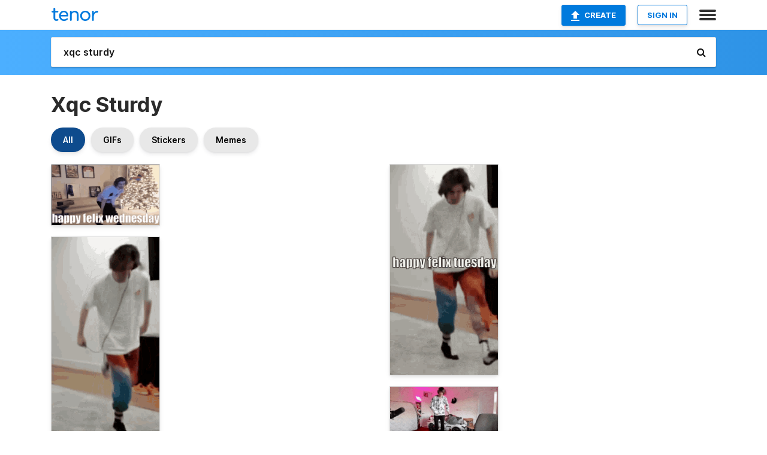

--- FILE ---
content_type: text/html; charset=utf-8
request_url: https://tenor.com/search/xqc-sturdy-gifs
body_size: 47230
content:
<!DOCTYPE html>
<html lang="en" dir="ltr"><head><script id="data" type="text/x-cache" nonce="MTk0OGQzNWUtZmM2Mi00ODUyLTgwZmYtMmFmMmQ0MGVlYjVk">[base64]</script><title class="dynamic">Xqc Sturdy GIFs | Tenor</title><link class="dynamic" rel="canonical" href="https://tenor.com/search/xqc-sturdy-gifs"><meta class="dynamic" name="keywords" content="xqc,sturdy,gifs,search,memes"><meta class="dynamic" name="description" content="With Tenor, maker of GIF Keyboard, add popular Xqc Sturdy animated GIFs to your conversations. Share the best GIFs now &gt;&gt;&gt;"><meta class="dynamic" name="twitter:title" content="Xqc Sturdy GIFs | Tenor"><meta class="dynamic" name="twitter:description" content="With Tenor, maker of GIF Keyboard, add popular Xqc Sturdy animated GIFs to your conversations. Share the best GIFs now &gt;&gt;&gt;"><meta class="dynamic" name="twitter:site" content="@gifkeyboard"><meta class="dynamic" name="twitter:app:name:iphone" content="GIF Keyboard"><meta class="dynamic" name="twitter:app:name:ipad" content="GIF Keyboard"><meta class="dynamic" name="twitter:app:name:googleplay" content="GIF Keyboard"><meta class="dynamic" name="twitter:app:id:iphone" content="917932200"><meta class="dynamic" name="twitter:app:id:ipad" content="917932200"><meta class="dynamic" name="twitter:app:id:googleplay" content="com.riffsy.FBMGIFApp"><meta class="dynamic" property="al:ios:app_name" content="GIF Keyboard"><meta class="dynamic" property="al:ios:app_store_id" content="917932200"><meta class="dynamic" property="al:android:package" content="com.riffsy.FBMGIFApp"><meta class="dynamic" property="al:android:app_name" content="GIF Keyboard"><meta class="dynamic" property="fb:app_id" content="374882289330575"><meta class="dynamic" property="og:site_name" content="Tenor"><meta class="dynamic" property="og:title" content="Xqc Sturdy GIFs | Tenor"><meta class="dynamic" name="robots" content="noindex"><meta class="dynamic" name="apple-itunes-app" content="app-id=917932200,app-argument=https://tenor.com/search/xqc-sturdy-gifs"><meta class="dynamic" name="twitter:app:url:googleplay" content="riffsy://search/xqc%20sturdy"><meta class="dynamic" property="al:android:url" content="riffsy://search/xqc%20sturdy"><link class="dynamic" rel="alternate" href="android-app://com.riffsy.FBMGIFApp/riffsy/search/xqc%20sturdy"><meta name="twitter:image" content="https://media1.tenor.com/m/8G-v8oIlk-UAAAAC/xqc-xqcl.gif"><link rel="image_src" href="https://media1.tenor.com/m/8G-v8oIlk-UAAAAC/xqc-xqcl.gif"><meta class="dynamic" property="og:url" content="https://media1.tenor.com/m/8G-v8oIlk-UAAAAC/xqc-xqcl.gif"><meta class="dynamic" property="og:description" content="Click to view the GIF"><meta class="dynamic" property="og:type" content="website"><meta class="dynamic" property="og:image" content="https://media1.tenor.com/m/8G-v8oIlk-UAAAAC/xqc-xqcl.gif"><meta class="dynamic" property="og:image:type" content="image/gif"><meta class="dynamic" property="og:image:width" content="498"><meta class="dynamic" property="og:image:height" content="280"><meta class="dynamic" property="og:video" content="https://media.tenor.com/8G-v8oIlk-UAAAPo/xqc-xqcl.mp4"><meta class="dynamic" property="og:video:secure_url" content="https://media.tenor.com/8G-v8oIlk-UAAAPo/xqc-xqcl.mp4"><meta class="dynamic" property="og:video:type" content="video/mp4"><meta class="dynamic" property="og:video:width" content="640"><meta class="dynamic" property="og:video:height" content="360"><meta class="dynamic" property="og:video" content="https://media.tenor.com/8G-v8oIlk-UAAAPs/xqc-xqcl.webm"><meta class="dynamic" property="og:video:secure_url" content="https://media.tenor.com/8G-v8oIlk-UAAAPs/xqc-xqcl.webm"><meta class="dynamic" property="og:video:type" content="video/webm"><meta class="dynamic" property="og:video:width" content="640"><meta class="dynamic" property="og:video:height" content="360"><script class="dynamic" type="application/ld+json">{"@context":"http:\u002F\u002Fschema.org","@type":"Article","author":"rudylmao","creator":"rudylmao","headline":"Xqc Sturdy GIFs | Tenor","name":"Xqc Sturdy GIFs | Tenor","url":"https:\u002F\u002Ftenor.com\u002Fsearch\u002Fxqc-sturdy-gifs","mainEntityOfPage":"https:\u002F\u002Ftenor.com\u002Fsearch\u002Fxqc-sturdy-gifs","keywords":"xqc,sturdy,gifs,search,memes","dateModified":"2022-10-20T19:01:36.381Z","datePublished":"2022-10-20T19:01:36.381Z","publisher":{"@context":"http:\u002F\u002Fschema.org","@type":"Organization","name":"Tenor","logo":{"@type":"ImageObject","url":"https:\u002F\u002Ftenor.com\u002Fassets\u002Fimg\u002Ftenor-app-icon.png"},"sameAs":["https:\u002F\u002Ftwitter.com\u002Fgifkeyboard","https:\u002F\u002Fwww.facebook.com\u002Ftenorapp\u002F","https:\u002F\u002Fwww.linkedin.com\u002Fcompany\u002Ftenorinc\u002F"]},"image":{"@context":"http:\u002F\u002Fschema.org","@type":"ImageObject","author":"rudylmao","creator":"rudylmao","name":"Xqc Sturdy GIFs | Tenor","keywords":"xqc,sturdy,gifs,search,memes","description":"With Tenor, maker of GIF Keyboard, add popular Xqc Sturdy animated GIFs to your conversations. Share the best GIFs now \u003E\u003E\u003E","url":"https:\u002F\u002Ftenor.com\u002Fsearch\u002Fxqc-sturdy-gifs","contentUrl":"https:\u002F\u002Fmedia1.tenor.com\u002Fm\u002F8G-v8oIlk-UAAAAC\u002Fxqc-xqcl.gif","thumbnailUrl":"https:\u002F\u002Fmedia.tenor.com\u002F8G-v8oIlk-UAAAAe\u002Fxqc-xqcl.png","width":498,"height":280,"dateCreated":"2022-10-20T19:01:36.381Z","uploadDate":"2022-10-20T19:01:36.381Z","representativeOfPage":true},"video":{"@context":"http:\u002F\u002Fschema.org","@type":"VideoObject","author":"rudylmao","creator":"rudylmao","name":"Xqc Sturdy GIFs | Tenor","keywords":"xqc,sturdy,gifs,search,memes","description":"With Tenor, maker of GIF Keyboard, add popular Xqc Sturdy animated GIFs to your conversations. Share the best GIFs now \u003E\u003E\u003E","url":"https:\u002F\u002Ftenor.com\u002Fsearch\u002Fxqc-sturdy-gifs","contentUrl":"https:\u002F\u002Fmedia.tenor.com\u002F8G-v8oIlk-UAAAPo\u002Fxqc-xqcl.mp4","thumbnailUrl":"https:\u002F\u002Fmedia.tenor.com\u002F8G-v8oIlk-UAAAAe\u002Fxqc-xqcl.png","width":640,"height":360,"dateCreated":"2022-10-20T19:01:36.381Z","uploadDate":"2022-10-20T19:01:36.381Z","duration":"PT0M2S"}}</script><link rel="preconnect" href="https://www.googletagmanager.com"><link rel="preconnect" href="https://www.google-analytics.com"><link rel="dns-prefetch" href="//media.tenor.com"><link rel="preconnect" href="https://media.tenor.com"><link rel="stylesheet" type="text/css" href="/assets/dist/main.min.css?release=r20260113-1-master-c4169"><meta charset="UTF-8"><meta name="viewport" content="width=device-width, initial-scale=1"><link rel="manifest" href="/assets/manifest.json"><link rel="shortcut icon" type="image/png" href="/assets/img/favicon/favicon-16x16.png"><link rel="apple-touch-icon" sizes="57x57" href="/assets/img/favicon/apple-touch-icon-57x57.png"><link rel="apple-touch-icon" sizes="60x60" href="/assets/img/favicon/apple-touch-icon-60x60.png"><link rel="apple-touch-icon" sizes="72x72" href="/assets/img/favicon/apple-touch-icon-72x72.png"><link rel="icon" type="image/png" href="/assets/img/favicon/favicon-16x16.png" sizes="16x16"><link rel="icon" type="image/png" href="/assets/img/favicon/favicon-32x32.png" sizes="32x32"><link rel="search" type="application/opensearchdescription+xml" href="/opensearch.xml" title="Tenor"><link rel="alternate" hreflang="x-default" href="https://tenor.com/search/xqc-sturdy-gifs"><link rel="alternate" hreflang="af" href="https://tenor.com/af/search/xqc-sturdy-gifs"><link rel="alternate" hreflang="am" href="https://tenor.com/am/search/xqc-sturdy-gifs"><link rel="alternate" hreflang="az" href="https://tenor.com/az/search/xqc-sturdy-gifs"><link rel="alternate" hreflang="be" href="https://tenor.com/be/search/xqc-sturdy-gifs"><link rel="alternate" hreflang="bg" href="https://tenor.com/bg/search/xqc-sturdy-gifs"><link rel="alternate" hreflang="bn" href="https://tenor.com/bn/search/xqc-sturdy-gifs"><link rel="alternate" hreflang="bs" href="https://tenor.com/bs/search/xqc-sturdy-gifs"><link rel="alternate" hreflang="ca" href="https://tenor.com/ca/search/xqc-sturdy-gifs"><link rel="alternate" hreflang="cs" href="https://tenor.com/cs/search/xqc-sturdy-gifs"><link rel="alternate" hreflang="da" href="https://tenor.com/da/search/xqc-sturdy-gifs"><link rel="alternate" hreflang="de" href="https://tenor.com/de/search/xqc-sturdy-gifs"><link rel="alternate" hreflang="de-AT" href="https://tenor.com/de-AT/search/xqc-sturdy-gifs"><link rel="alternate" hreflang="de-CH" href="https://tenor.com/de-CH/search/xqc-sturdy-gifs"><link rel="alternate" hreflang="el" href="https://tenor.com/el/search/xqc-sturdy-gifs"><link rel="alternate" hreflang="en-AU" href="https://tenor.com/en-AU/search/xqc-sturdy-gifs"><link rel="alternate" hreflang="en-CA" href="https://tenor.com/en-CA/search/xqc-sturdy-gifs"><link rel="alternate" hreflang="en-GB" href="https://tenor.com/en-GB/search/xqc-sturdy-gifs"><link rel="alternate" hreflang="en-IE" href="https://tenor.com/en-IE/search/xqc-sturdy-gifs"><link rel="alternate" hreflang="en-IN" href="https://tenor.com/en-IN/search/xqc-sturdy-gifs"><link rel="alternate" hreflang="en-NZ" href="https://tenor.com/en-NZ/search/xqc-sturdy-gifs"><link rel="alternate" hreflang="en-SG" href="https://tenor.com/en-SG/search/xqc-sturdy-gifs"><link rel="alternate" hreflang="en-ZA" href="https://tenor.com/en-ZA/search/xqc-sturdy-gifs"><link rel="alternate" hreflang="es" href="https://tenor.com/es/search/xqc-sturdy-gifs"><link rel="alternate" hreflang="es-419" href="https://tenor.com/es-419/search/xqc-sturdy-gifs"><link rel="alternate" hreflang="es-AR" href="https://tenor.com/es-AR/search/xqc-sturdy-gifs"><link rel="alternate" hreflang="es-BO" href="https://tenor.com/es-BO/search/xqc-sturdy-gifs"><link rel="alternate" hreflang="es-CL" href="https://tenor.com/es-CL/search/xqc-sturdy-gifs"><link rel="alternate" hreflang="es-CO" href="https://tenor.com/es-CO/search/xqc-sturdy-gifs"><link rel="alternate" hreflang="es-CR" href="https://tenor.com/es-CR/search/xqc-sturdy-gifs"><link rel="alternate" hreflang="es-DO" href="https://tenor.com/es-DO/search/xqc-sturdy-gifs"><link rel="alternate" hreflang="es-EC" href="https://tenor.com/es-EC/search/xqc-sturdy-gifs"><link rel="alternate" hreflang="es-GT" href="https://tenor.com/es-GT/search/xqc-sturdy-gifs"><link rel="alternate" hreflang="es-HN" href="https://tenor.com/es-HN/search/xqc-sturdy-gifs"><link rel="alternate" hreflang="es-MX" href="https://tenor.com/es-MX/search/xqc-sturdy-gifs"><link rel="alternate" hreflang="es-NI" href="https://tenor.com/es-NI/search/xqc-sturdy-gifs"><link rel="alternate" hreflang="es-PA" href="https://tenor.com/es-PA/search/xqc-sturdy-gifs"><link rel="alternate" hreflang="es-PE" href="https://tenor.com/es-PE/search/xqc-sturdy-gifs"><link rel="alternate" hreflang="es-PR" href="https://tenor.com/es-PR/search/xqc-sturdy-gifs"><link rel="alternate" hreflang="es-PY" href="https://tenor.com/es-PY/search/xqc-sturdy-gifs"><link rel="alternate" hreflang="es-SV" href="https://tenor.com/es-SV/search/xqc-sturdy-gifs"><link rel="alternate" hreflang="es-US" href="https://tenor.com/es-US/search/xqc-sturdy-gifs"><link rel="alternate" hreflang="es-UY" href="https://tenor.com/es-UY/search/xqc-sturdy-gifs"><link rel="alternate" hreflang="es-VE" href="https://tenor.com/es-VE/search/xqc-sturdy-gifs"><link rel="alternate" hreflang="et" href="https://tenor.com/et/search/xqc-sturdy-gifs"><link rel="alternate" hreflang="eu" href="https://tenor.com/eu/search/xqc-sturdy-gifs"><link rel="alternate" hreflang="fi" href="https://tenor.com/fi/search/xqc-sturdy-gifs"><link rel="alternate" hreflang="fil" href="https://tenor.com/fil/search/xqc-sturdy-gifs"><link rel="alternate" hreflang="fr" href="https://tenor.com/fr/search/xqc-sturdy-gifs"><link rel="alternate" hreflang="fr-CA" href="https://tenor.com/fr-CA/search/xqc-sturdy-gifs"><link rel="alternate" hreflang="fr-CH" href="https://tenor.com/fr-CH/search/xqc-sturdy-gifs"><link rel="alternate" hreflang="gl" href="https://tenor.com/gl/search/xqc-sturdy-gifs"><link rel="alternate" hreflang="gu" href="https://tenor.com/gu/search/xqc-sturdy-gifs"><link rel="alternate" hreflang="hi" href="https://tenor.com/hi/search/xqc-sturdy-gifs"><link rel="alternate" hreflang="hr" href="https://tenor.com/hr/search/xqc-sturdy-gifs"><link rel="alternate" hreflang="hu" href="https://tenor.com/hu/search/xqc-sturdy-gifs"><link rel="alternate" hreflang="hy" href="https://tenor.com/hy/search/xqc-sturdy-gifs"><link rel="alternate" hreflang="id" href="https://tenor.com/id/search/xqc-sturdy-gifs"><link rel="alternate" hreflang="is" href="https://tenor.com/is/search/xqc-sturdy-gifs"><link rel="alternate" hreflang="it" href="https://tenor.com/it/search/xqc-sturdy-gifs"><link rel="alternate" hreflang="ja" href="https://tenor.com/ja/search/xqc-sturdy-gifs"><link rel="alternate" hreflang="ka" href="https://tenor.com/ka/search/xqc-sturdy-gifs"><link rel="alternate" hreflang="kk" href="https://tenor.com/kk/search/xqc-sturdy-gifs"><link rel="alternate" hreflang="km" href="https://tenor.com/km/search/xqc-sturdy-gifs"><link rel="alternate" hreflang="kn" href="https://tenor.com/kn/search/xqc-sturdy-gifs"><link rel="alternate" hreflang="ko" href="https://tenor.com/ko/search/xqc-sturdy-gifs"><link rel="alternate" hreflang="ky" href="https://tenor.com/ky/search/xqc-sturdy-gifs"><link rel="alternate" hreflang="lo" href="https://tenor.com/lo/search/xqc-sturdy-gifs"><link rel="alternate" hreflang="lt" href="https://tenor.com/lt/search/xqc-sturdy-gifs"><link rel="alternate" hreflang="lv" href="https://tenor.com/lv/search/xqc-sturdy-gifs"><link rel="alternate" hreflang="mk" href="https://tenor.com/mk/search/xqc-sturdy-gifs"><link rel="alternate" hreflang="ml" href="https://tenor.com/ml/search/xqc-sturdy-gifs"><link rel="alternate" hreflang="mn" href="https://tenor.com/mn/search/xqc-sturdy-gifs"><link rel="alternate" hreflang="mo" href="https://tenor.com/mo/search/xqc-sturdy-gifs"><link rel="alternate" hreflang="mr" href="https://tenor.com/mr/search/xqc-sturdy-gifs"><link rel="alternate" hreflang="ms" href="https://tenor.com/ms/search/xqc-sturdy-gifs"><link rel="alternate" hreflang="my" href="https://tenor.com/my/search/xqc-sturdy-gifs"><link rel="alternate" hreflang="ne" href="https://tenor.com/ne/search/xqc-sturdy-gifs"><link rel="alternate" hreflang="nl" href="https://tenor.com/nl/search/xqc-sturdy-gifs"><link rel="alternate" hreflang="no" href="https://tenor.com/no/search/xqc-sturdy-gifs"><link rel="alternate" hreflang="pa" href="https://tenor.com/pa/search/xqc-sturdy-gifs"><link rel="alternate" hreflang="pl" href="https://tenor.com/pl/search/xqc-sturdy-gifs"><link rel="alternate" hreflang="pt" href="https://tenor.com/pt/search/xqc-sturdy-gifs"><link rel="alternate" hreflang="pt-BR" href="https://tenor.com/pt-BR/search/xqc-sturdy-gifs"><link rel="alternate" hreflang="pt-PT" href="https://tenor.com/pt-PT/search/xqc-sturdy-gifs"><link rel="alternate" hreflang="ro" href="https://tenor.com/ro/search/xqc-sturdy-gifs"><link rel="alternate" hreflang="ru" href="https://tenor.com/ru/search/xqc-sturdy-gifs"><link rel="alternate" hreflang="si" href="https://tenor.com/si/search/xqc-sturdy-gifs"><link rel="alternate" hreflang="sk" href="https://tenor.com/sk/search/xqc-sturdy-gifs"><link rel="alternate" hreflang="sl" href="https://tenor.com/sl/search/xqc-sturdy-gifs"><link rel="alternate" hreflang="sq" href="https://tenor.com/sq/search/xqc-sturdy-gifs"><link rel="alternate" hreflang="sr" href="https://tenor.com/sr/search/xqc-sturdy-gifs"><link rel="alternate" hreflang="sr-Latn" href="https://tenor.com/sr-Latn/search/xqc-sturdy-gifs"><link rel="alternate" hreflang="sv" href="https://tenor.com/sv/search/xqc-sturdy-gifs"><link rel="alternate" hreflang="sw" href="https://tenor.com/sw/search/xqc-sturdy-gifs"><link rel="alternate" hreflang="ta" href="https://tenor.com/ta/search/xqc-sturdy-gifs"><link rel="alternate" hreflang="te" href="https://tenor.com/te/search/xqc-sturdy-gifs"><link rel="alternate" hreflang="th" href="https://tenor.com/th/search/xqc-sturdy-gifs"><link rel="alternate" hreflang="tl" href="https://tenor.com/tl/search/xqc-sturdy-gifs"><link rel="alternate" hreflang="tr" href="https://tenor.com/tr/search/xqc-sturdy-gifs"><link rel="alternate" hreflang="uk" href="https://tenor.com/uk/search/xqc-sturdy-gifs"><link rel="alternate" hreflang="uz" href="https://tenor.com/uz/search/xqc-sturdy-gifs"><link rel="alternate" hreflang="vi" href="https://tenor.com/vi/search/xqc-sturdy-gifs"><link rel="alternate" hreflang="zh-CN" href="https://tenor.com/zh-CN/search/xqc-sturdy-gifs"><link rel="alternate" hreflang="zh-HK" href="https://tenor.com/zh-HK/search/xqc-sturdy-gifs"><link rel="alternate" hreflang="zh-TW" href="https://tenor.com/zh-TW/search/xqc-sturdy-gifs"><link rel="alternate" hreflang="zu" href="https://tenor.com/zu/search/xqc-sturdy-gifs"></head><body><script async type="text/javascript" src="/assets/dist/main.min.js?release=r20260113-1-master-c4169" fetchpriority="high"></script><div id="root"><div class="BaseApp"><div class="Banner TOSBanner hidden"><div class="container"><span class="iconfont-remove" aria-hidden="true"></span>We&#039;ve updated our <span class="linkElements"><a href="/legal-terms" rel="noopener">Terms of Service</a> and <a href="https://policies.google.com/privacy?hl=en" rel="noopener">Privacy Policy</a></span>. By continuing you agree to Tenor&#039;s <span class="linkElements"><a href="/legal-terms" rel="noopener">Terms of Service</a> and <a href="https://policies.google.com/privacy?hl=en" rel="noopener">Privacy Policy</a></span>.</div></div><div class="Banner LanguageBanner hidden"><div class="container"><span class="iconfont-remove" aria-hidden="true"></span><div>Tenor.com has been translated based on your browser&#039;s language setting. If you want to change the language, click <span class="linkElements"><button>here</button></span>.</div></div></div><nav class="NavBar"><div class="container"><span itemscope itemtype="http://schema.org/Organization"><a class="navbar-brand" itemProp="url" href="/"><img src="/assets/img/tenor-logo.svg" width="80" height="22" alt="Tenor logo" itemprop="logo"></a></span><div class="nav-buttons"><div class="account-buttons"><a class="button upload-button" href="/gif-maker?utm_source=nav-bar&amp;utm_medium=internal&amp;utm_campaign=gif-maker-entrypoints"><img src="/assets/icons/upload-icon.svg" width="14" height="17" alt="Upload icon">Create</a><button class="white-button">SIGN IN</button></div><span class=" ToggleMenu"><span class="menu-button navicon-button x ToggleMenu-button"><div class="navicon"></div></span><div class="animated NavMenu"><div class="section"><div class="header">Products</div><ul><li><a href="https://apps.apple.com/app/apple-store/id917932200?pt=39040802&amp;ct=NavGifKeyboard&amp;mt=8" rel="noopener">GIF Keyboard</a></li><li><a href="https://play.google.com/store/apps/details?id=com.riffsy.FBMGIFApp" rel="noopener">Android</a></li><li><a href="/contentpartners">Content Partners</a></li></ul></div><div class="section"><div class="header">Explore</div><ul><li><button>Language</button></li><li><a href="/reactions">Reaction GIFs</a></li><li><a href="/explore">Explore GIFs</a></li></ul></div><div class="section"><div class="header">Company</div><ul><li><a href="/press">Press</a></li><li><a href="https://blog.tenor.com/" rel="noopener">Blog</a></li><li><a href="https://support.google.com/tenor" rel="noopener">FAQ</a></li><li><a href="/legal-terms">Terms and Privacy</a></li><li><a href="/assets/dist/licenses.txt" rel="noopener">Website Licenses</a></li><li><a href="https://support.google.com/tenor/gethelp?hl=en" rel="noopener">Contact Us</a></li></ul></div><div class="section"><div class="header">API</div><ul><li><a href="/gifapi" rel="noopener">Tenor GIF API</a></li><li><a href="https://developers.google.com/tenor/guides/endpoints" rel="noopener">GIF API Documentation</a></li><li><a href="/gifapi/unity-ar-gif-sdk" rel="noopener">Unity AR SDK</a></li></ul></div></div></span></div></div></nav><div class="TopBarComponent TopSearchBar"><div class="TopBar"><div class="container"><a class="navbar-brand" itemProp="url" href="/"><img src="/assets/img/tenor-logo-white.svg" width="80" height="22" alt="Tenor logo" itemprop="logo"></a><div class="search-bar-wrapper"><form class="SearchBar"><input name="q" value="xqc sturdy" placeholder="Search for GIFs and Stickers" autocomplete="off"><span class="iconfont-search" aria-hidden="true"></span></form></div></div></div></div><div class="SearchPage container page"><!--!--><div class="gallery-container" itemscope itemtype="http://schema.org/ImageGallery"><meta itemprop="url" content="https://tenor.com/search/xqc-sturdy-gifs"><meta itemprop="mainEntityOfPage" content="https://tenor.com/search/xqc-sturdy-gifs"><meta itemprop="keywords" content="xqc,sturdy,gifs,search,memes"><meta itemprop="headline" content="Xqc Sturdy GIFs | Tenor"><meta itemprop="name" content="Xqc Sturdy GIFs | Tenor"><h1>Xqc Sturdy</h1><div class="search"><div class="UniversalSearchFormatToggle"><a class="UniversalSearchFormatToggleButton selected" href="/search/xqc-sturdy-gifs">All</a><a class="UniversalSearchFormatToggleButton" href="/search/xqc-sturdy-gifs?format=gifs">GIFs</a><a class="UniversalSearchFormatToggleButton" href="/search/xqc-sturdy-gifs?format=stickers">Stickers</a><a class="UniversalSearchFormatToggleButton" href="/search/xqc-sturdy-gifs?format=memes">Memes</a></div><div class="UniversalGifList" style="height:5237.054968287526px;"><div class="column"><figure class="UniversalGifListItem clickable" data-index="0" data-width="220" data-height="124" style="top:0px;"><a href="/view/xqc-xqcl-felix-wednesday-felix-friday-xqc-sturdy-gif-26959345"><div class="Gif"><picture><source media="(max-width:840px)" type="image/webp" srcset="https://media.tenor.com/8G-v8oIlk-UAAAA1/xqc-xqcl.webp 200w"><img src="https://media.tenor.com/8G-v8oIlk-UAAAAM/xqc-xqcl.gif" width="180" height="101.45454545454547" alt="a man is standing in front of a christmas tree with the words happy felix wednesday on the bottom" loading="lazy"></picture></div><div class="overlay"></div></a><div class="actions"><span class="GifFavButton FavButton" aria-hidden="true"></span></div><figcaption class="tags"><ul><li><a href="/search/xqc-gifs">#xqc</a></li><li><a href="/search/xqcl-gifs">#xqcl</a></li><li><a href="/search/felix-wednesday-gifs">#Felix-Wednesday</a></li></ul></figcaption><!--!--></figure><figure class="UniversalGifListItem clickable" data-index="2" data-width="220" data-height="429" style="top:121.45454545454547px;"><a href="/view/xqc-xqc-dance-dance-sturdy-xqc-sturdy-gif-23865649"><div class="Gif"><picture><source media="(max-width:840px)" type="video/mp4" srcset="https://media.tenor.com/GdcekSUJmJYAAAP1/xqc-xqc-dance.mp4 106w"><source media="(max-width:840px)" type="image/webp" srcset="https://media.tenor.com/GdcekSUJmJYAAAA1/xqc-xqc-dance.webp 104w"><img src="https://media.tenor.com/GdcekSUJmJYAAAAM/xqc-xqc-dance.gif" width="180" height="351" alt="a man in a white t-shirt and colorful pants is dancing in a living room ." loading="lazy"></picture></div><div class="overlay"></div></a><div class="actions"><span class="GifFavButton FavButton" aria-hidden="true"></span></div><figcaption class="tags"><ul><li><a href="/search/xqc-gifs">#xqc</a></li><li><a href="/search/xqc-dance-gifs">#Xqc-Dance</a></li><li><a href="/search/dance-gifs">#dance</a></li><li><a href="/search/sturdy-gifs">#sturdy</a></li></ul></figcaption><!--!--></figure><figure class="UniversalGifListItem clickable" data-index="5" data-width="220" data-height="171" style="top:492.4545454545455px;"><a href="/view/xqc-gif-25603330"><div class="Gif"><picture><source media="(max-width:840px)" type="video/mp4" srcset="https://media.tenor.com/WC8dVcxnmL8AAAP1/xqc.mp4 208w"><source media="(max-width:840px)" type="image/webp" srcset="https://media.tenor.com/WC8dVcxnmL8AAAA1/xqc.webp 200w"><img src="https://media.tenor.com/WC8dVcxnmL8AAAAM/xqc.gif" width="180" height="139.9090909090909" alt="a man wearing headphones and a white shirt is sitting at a table ." loading="lazy"></picture></div><div class="overlay"></div></a><div class="actions"><span class="GifFavButton FavButton" aria-hidden="true"></span></div><figcaption class="tags"><ul><li><a href="/search/xqc-gifs">#xqc</a></li></ul></figcaption><!--!--></figure><figure class="UniversalGifListItem clickable" data-index="7" data-width="220" data-height="123" style="top:652.3636363636364px;"><a href="/view/tiho-gif-24360283"><div class="Gif"><picture><source media="(max-width:840px)" type="video/mp4" srcset="https://media.tenor.com/cqR7Ya5fsjYAAAP1/tiho.mp4 148w"><source media="(max-width:840px)" type="image/webp" srcset="https://media.tenor.com/cqR7Ya5fsjYAAAA1/tiho.webp 200w"><img src="https://media.tenor.com/cqR7Ya5fsjYAAAAM/tiho.gif" width="180" height="100.63636363636364" alt="a man wearing headphones is sitting in front of a computer screen with the words bravo tiho written on it ." loading="lazy"></picture></div><div class="overlay"></div></a><div class="actions"><span class="GifFavButton FavButton" aria-hidden="true"></span></div><figcaption class="tags"><ul><li><a href="/search/tiho-gifs">#tiho</a></li></ul></figcaption><!--!--></figure><figure class="UniversalGifListItem clickable" data-index="8" data-width="220" data-height="220" style="top:773px;"><a href="/view/valorant-xqc-xqc-clap-icebox-gif-25025440"><div class="Gif"><picture><source type="video/mp4" srcset="https://media.tenor.com/nHQ7a3FrnnQAAAP1/valorant-xqc.mp4 288w"><source media="(max-width:840px)" type="image/webp" srcset="https://media.tenor.com/nHQ7a3FrnnQAAAA1/valorant-xqc.webp 200w"><img src="https://media.tenor.com/nHQ7a3FrnnQAAAAM/valorant-xqc.gif" width="180" height="180" alt="a drawing of a man with the words how can we make icebox better at the top" loading="lazy"></picture></div><div class="overlay"></div></a><div class="actions"><span class="GifFavButton FavButton" aria-hidden="true"></span></div><figcaption class="tags"><ul><li><a href="/search/valorant-gifs">#Valorant</a></li><li><a href="/search/xqc-gifs">#Xqc</a></li><li><a href="/search/xqc-clap-gifs">#Xqc-Clap</a></li><li><a href="/search/icebox-gifs">#Icebox</a></li></ul></figcaption><!--!--></figure><figure class="UniversalGifListItem clickable" data-index="11" data-width="220" data-height="123" style="top:973px;"><a href="/view/personality-mbti-objective-personality-xqc-streamer-gif-20929983"><div class="Gif"><picture><source media="(max-width:840px)" type="video/mp4" srcset="https://media.tenor.com/d41oR3-FQNEAAAP1/personality-mbti.mp4 208w"><source media="(max-width:840px)" type="image/webp" srcset="https://media.tenor.com/d41oR3-FQNEAAAA1/personality-mbti.webp 200w"><img src="https://media.tenor.com/d41oR3-FQNEAAAAM/personality-mbti.gif" width="180" height="100.63636363636364" alt="a woman in a black shirt is dancing in a room with the words entp 7w8 recent d on the bottom" loading="lazy"></picture></div><div class="overlay"></div></a><div class="actions"><span class="GifFavButton FavButton" aria-hidden="true"></span></div><figcaption class="tags"><ul><li><a href="/search/personality-gifs">#personality</a></li><li><a href="/search/mbti-gifs">#mbti</a></li></ul></figcaption><!--!--></figure><figure class="UniversalGifListItem clickable" data-index="12" data-width="220" data-height="164" style="top:1093.6363636363637px;"><a href="/view/xqc-smash-playing-happy-gif-15103245"><div class="Gif"><picture><source media="(max-width:840px)" type="video/mp4" srcset="https://media.tenor.com/ovQ2XD9dnSIAAAP1/xqc-smash.mp4 208w"><source media="(max-width:840px)" type="image/webp" srcset="https://media.tenor.com/ovQ2XD9dnSIAAAA1/xqc-smash.webp 200w"><img src="https://media.tenor.com/ovQ2XD9dnSIAAAAM/xqc-smash.gif" width="180" height="134.1818181818182" alt="a man wearing headphones and a white shirt is sitting at a desk in a room ." loading="lazy"></picture></div><div class="overlay"></div></a><div class="actions"><span class="GifFavButton FavButton" aria-hidden="true"></span></div><figcaption class="tags"><ul><li><a href="/search/xqc-gifs">#XQC</a></li><li><a href="/search/smash-gifs">#smash</a></li><li><a href="/search/playing-gifs">#playing</a></li><li><a href="/search/happy-gifs">#happy</a></li></ul></figcaption><!--!--></figure><figure class="UniversalGifListItem clickable" data-index="14" data-width="220" data-height="165" style="top:1247.818181818182px;"><a href="/view/xqc-smash-boxing-punch-gif-14865249"><div class="Sticker"><img src="https://media.tenor.com/_ojo6AzfQPQAAAAm/xqc-smash-boxing.webp" width="180" height="135" alt="a blurry picture of a person dancing on a white background" loading="lazy"></div><div class="overlay"></div></a><figcaption class="tags"><ul><li><a href="/search/xqc-smash-gifs">#xqc-Smash</a></li><li><a href="/search/boxing-gifs">#boxing</a></li><li><a href="/search/punch-gifs">#punch</a></li></ul></figcaption><!--!--></figure><figure class="UniversalGifListItem clickable" data-index="16" data-width="516" data-height="715" style="top:1402.818181818182px;"><a href="/gif-maker?utm_source=search-page&amp;utm_medium=internal&amp;utm_campaign=gif-maker-entrypoints"><div class="Gif Card" style="font-size:12.47093023255814px;height:249.4186046511628px;"><div class="header"><p>Click here</p><p>to upload to Tenor</p></div><picture><source type="video/mp4" srcset="/assets/img/gif-maker-entrypoints/search-entrypoint-optimized.mp4 516w"><source type="image/webp" srcset="/assets/img/gif-maker-entrypoints/search-entrypoint-optimized.webp 516w"><img src="/assets/img/gif-maker-entrypoints/search-entrypoint-optimized.gif" width="180" height="146.51162790697674" loading="lazy"></picture><div class="footer"><p>Upload your own GIFs</p></div></div><div class="overlay"></div></a><figcaption class="tags"><ul></ul></figcaption><!--!--></figure><figure class="UniversalGifListItem clickable" data-index="18" data-width="220" data-height="220" style="top:1672.2367864693447px;"><a href="/view/csakakispest-claps-hidi-hidi-patrik-gg-gif-20999280"><div class="Gif"><picture><source type="video/mp4" srcset="https://media.tenor.com/PEqUPiDteggAAAP1/csakakispest-claps.mp4 288w"><source media="(max-width:840px)" type="image/webp" srcset="https://media.tenor.com/PEqUPiDteggAAAA1/csakakispest-claps.webp 200w"><img src="https://media.tenor.com/PEqUPiDteggAAAAM/csakakispest-claps.gif" width="180" height="180" alt="a man in a red and black tippmix shirt" loading="lazy"></picture></div><div class="overlay"></div></a><div class="actions"><span class="GifFavButton FavButton" aria-hidden="true"></span></div><figcaption class="tags"><ul><li><a href="/search/csakakispest-gifs">#csakakispest</a></li><li><a href="/search/claps-gifs">#claps</a></li><li><a href="/search/hidi-gifs">#hidi</a></li></ul></figcaption><!--!--></figure><figure class="UniversalGifListItem clickable" data-index="20" data-width="220" data-height="221" style="top:1872.2367864693447px;"><a href="/view/lars-gif-27381601"><div class="Meme"><picture><source type="video/mp4" srcset="https://media.tenor.com/WFMlShONbfEAAAP1/lars.mp4 320w"><source media="(max-width:840px)" type="image/webp" srcset="https://media.tenor.com/WFMlShONbfEAAAA1/lars.webp 200w"><img src="https://media.tenor.com/WFMlShONbfEAAAAM/lars.gif" width="180" height="180.81818181818184" alt="a young boy wearing headphones with a pink lip" loading="lazy"></picture></div><div class="overlay"></div></a><figcaption class="tags"><ul><li><a href="/search/lars-gifs">#lars</a></li></ul></figcaption><!--!--></figure><figure class="UniversalGifListItem clickable" data-index="22" data-width="220" data-height="232" style="top:2073.0549682875267px;"><a href="/view/dungeon-of-the-endless-hard-carrying-mvp-gif-26919321"><div class="Gif"><picture><source media="(max-width:840px)" type="video/mp4" srcset="https://media.tenor.com/pQyINnl9ZW0AAAP1/dungeon-of-the-endless-hard-carrying.mp4 118w"><source media="(max-width:840px)" type="image/webp" srcset="https://media.tenor.com/pQyINnl9ZW0AAAA1/dungeon-of-the-endless-hard-carrying.webp 192w"><img src="https://media.tenor.com/pQyINnl9ZW0AAAAM/dungeon-of-the-endless-hard-carrying.gif" width="180" height="189.81818181818184" alt="a man drinking through a straw with the words 2 industry 382 science 271 food 12 dust below him" loading="lazy"></picture></div><div class="overlay"></div></a><div class="actions"><span class="GifFavButton FavButton" aria-hidden="true"></span></div><figcaption class="tags"><ul><li><a href="/search/dungeon-of-the-endless-gifs">#Dungeon-Of-The-Endless</a></li></ul></figcaption><!--!--></figure><figure class="UniversalGifListItem clickable" data-index="24" data-width="220" data-height="118" style="top:2282.8731501057086px;"><a href="/view/nick-delic-gif-23596638"><div class="Gif"><picture><source type="video/mp4" srcset="https://media.tenor.com/Afqucubz42kAAAP1/nick-delic.mp4 320w"><source media="(max-width:840px)" type="image/webp" srcset="https://media.tenor.com/Afqucubz42kAAAA1/nick-delic.webp 200w"><img src="https://media.tenor.com/Afqucubz42kAAAAM/nick-delic.gif" width="180" height="96.54545454545455" alt="a man wearing headphones is making a funny face while sitting in a chair ." loading="lazy"></picture></div><div class="overlay"></div></a><div class="actions"><span class="GifFavButton FavButton" aria-hidden="true"></span></div><figcaption class="tags"><ul><li><a href="/search/nick-delic-gifs">#Nick-Delic</a></li></ul></figcaption><!--!--></figure><figure class="UniversalGifListItem clickable" data-index="26" data-width="220" data-height="124" style="top:2399.418604651163px;"><a href="/view/bdot-bdotgoon-sturdy-gif-27529841"><div class="Gif"><picture><source type="video/mp4" srcset="https://media.tenor.com/M1Z_symzICgAAAP1/bdot-bdotgoon.mp4 232w"><source media="(max-width:840px)" type="image/webp" srcset="https://media.tenor.com/M1Z_symzICgAAAA1/bdot-bdotgoon.webp 200w"><img src="https://media.tenor.com/M1Z_symzICgAAAAM/bdot-bdotgoon.gif" width="180" height="101.45454545454547" alt="a man in a purple jacket is standing next to another man in a purple jacket ." loading="lazy"></picture></div><div class="overlay"></div></a><div class="actions"><span class="GifFavButton FavButton" aria-hidden="true"></span></div><figcaption class="tags"><ul><li><a href="/search/bdot-gifs">#bdot</a></li><li><a href="/search/bdotgoon-gifs">#bdotgoon</a></li><li><a href="/search/sturdy-gifs">#sturdy</a></li></ul></figcaption><!--!--></figure><figure class="UniversalGifListItem clickable" data-index="27" data-width="165" data-height="294" style="top:2520.8731501057086px;"><a href="/view/fast-sturdy-gif-8681506849350719129"><div class="Gif"><picture><source type="video/mp4" srcset="https://media.tenor.com/eHroe56rlpkAAAP1/fast-sturdy.mp4 180w"><source media="(max-width:840px)" type="image/webp" srcset="https://media.tenor.com/eHroe56rlpkAAAA1/fast-sturdy.webp 114w"><img src="https://media.tenor.com/eHroe56rlpkAAAAM/fast-sturdy.gif" width="180" height="320.7272727272727" alt="Fast Sturdy GIF" loading="lazy"></picture></div><div class="overlay"></div></a><div class="actions"><span class="GifFavButton FavButton" aria-hidden="true"></span></div><figcaption class="tags"><ul><li><a href="/search/fast-gifs">#fast</a></li><li><a href="/search/sturdy-gifs">#sturdy</a></li></ul></figcaption><!--!--></figure><figure class="UniversalGifListItem clickable" data-index="29" data-width="220" data-height="217" style="top:2861.600422832981px;"><a href="/view/sturdy-do-the-sturdy-gif-26218387"><div class="Gif"><picture><source media="(max-width:840px)" type="video/mp4" srcset="https://media.tenor.com/n3cauph2K38AAAP1/sturdy-do-the-sturdy.mp4 132w"><source media="(max-width:840px)" type="image/webp" srcset="https://media.tenor.com/n3cauph2K38AAAA1/sturdy-do-the-sturdy.webp 200w"><img src="https://media.tenor.com/n3cauph2K38AAAAM/sturdy-do-the-sturdy.gif" width="180" height="177.54545454545456" alt="a blurry picture of a person in a white shirt and brown pants standing on a sidewalk ." loading="lazy"></picture></div><div class="overlay"></div></a><div class="actions"><span class="GifFavButton FavButton" aria-hidden="true"></span></div><figcaption class="tags"><ul><li><a href="/search/sturdy-do-the-sturdy-gifs">#Sturdy-Do-The-Sturdy</a></li></ul></figcaption><!--!--></figure><figure class="UniversalGifListItem clickable" data-index="31" data-width="220" data-height="138" style="top:3059.1458773784357px;"><a href="/view/kai-sturdy-gif-24288660"><div class="Gif"><picture><source media="(max-width:840px)" type="video/mp4" srcset="https://media.tenor.com/kzWBTts2oh4AAAP1/kai-sturdy.mp4 186w"><source media="(max-width:840px)" type="image/webp" srcset="https://media.tenor.com/kzWBTts2oh4AAAA1/kai-sturdy.webp 200w"><img src="https://media.tenor.com/kzWBTts2oh4AAAAM/kai-sturdy.gif" width="180" height="112.90909090909092" alt="a blurry picture of a person standing in a dark room" loading="lazy"></picture></div><div class="overlay"></div></a><div class="actions"><span class="GifFavButton FavButton" aria-hidden="true"></span></div><figcaption class="tags"><ul><li><a href="/search/kai-gifs">#kai</a></li><li><a href="/search/sturdy-gifs">#sturdy</a></li></ul></figcaption><!--!--></figure><figure class="UniversalGifListItem clickable" data-index="33" data-width="220" data-height="220" style="top:3192.0549682875267px;"><a href="/view/veronikammd-veronika-mamadeira-vvk-gif-25248858"><div class="Gif"><picture><source media="(max-width:840px)" type="video/mp4" srcset="https://media.tenor.com/k7w_xEiAO2UAAAP1/veronikammd-veronika-mamadeira.mp4 148w"><source media="(max-width:840px)" type="image/webp" srcset="https://media.tenor.com/k7w_xEiAO2UAAAA1/veronikammd-veronika-mamadeira.webp 200w"><img src="https://media.tenor.com/k7w_xEiAO2UAAAAM/veronikammd-veronika-mamadeira.gif" width="180" height="180" alt="a man wearing headphones is writing in a notebook while sitting in a chair ." loading="lazy"></picture></div><div class="overlay"></div></a><div class="actions"><span class="GifFavButton FavButton" aria-hidden="true"></span></div><figcaption class="tags"><ul><li><a href="/search/veronikammd-gifs">#veronikammd</a></li><li><a href="/search/veronika-mamadeira-gifs">#Veronika-Mamadeira</a></li></ul></figcaption><!--!--></figure><figure class="UniversalGifListItem clickable" data-index="35" data-width="220" data-height="229" style="top:3392.0549682875267px;"><a href="/view/dumb-antidepressants-wojak-gif-27062918"><div class="Meme"><picture><source media="(max-width:840px)" type="image/webp" srcset="https://media.tenor.com/CWaLIGG5TJkAAAA1/dumb-antidepressants.webp 194w"><img src="https://media.tenor.com/CWaLIGG5TJkAAAAM/dumb-antidepressants.gif" width="180" height="187.36363636363637" alt="a cartoon of a man with a beard and tears coming out of his mouth and mouth ." loading="lazy"></picture></div><div class="overlay"></div></a><figcaption class="tags"><ul><li><a href="/search/dumb-gifs">#dumb</a></li><li><a href="/search/antidepressants-gifs">#antidepressants</a></li><li><a href="/search/wojak-gifs">#wojak</a></li></ul></figcaption><!--!--></figure><figure class="UniversalGifListItem clickable" data-index="36" data-width="220" data-height="391" style="top:3599.418604651163px;"><a href="/view/jeunesse-gif-27258584"><div class="Meme"><picture><source media="(max-width:840px)" type="image/webp" srcset="https://media.tenor.com/9_2rWz2c7UcAAAA1/jeunesse.webp 114w"><img src="https://media.tenor.com/9_2rWz2c7UcAAAAM/jeunesse.gif" width="180" height="319.90909090909093" alt="a facebook page that says welcome to omega pro" loading="lazy"></picture></div><div class="overlay"></div></a><figcaption class="tags"><ul><li><a href="/search/jeunesse-gifs">#Jeunesse</a></li></ul></figcaption><!--!--></figure><figure class="UniversalGifListItem clickable" data-index="39" data-width="220" data-height="149" style="top:3939.327695560254px;"><a href="/view/alexdunn-gif-27131326"><div class="Meme"><picture><source media="(max-width:840px)" type="image/webp" srcset="https://media.tenor.com/zQZkyTiKu00AAAA1/alexdunn.webp 200w"><img src="https://media.tenor.com/zQZkyTiKu00AAAAM/alexdunn.gif" width="180" height="121.90909090909092" alt="a screenshot of alexanderkdun &#039;s roblox page" loading="lazy"></picture></div><div class="overlay"></div></a><figcaption class="tags"><ul><li><a href="/search/alexdunn-gifs">#alexdunn</a></li></ul></figcaption><!--!--></figure><figure class="UniversalGifListItem clickable" data-index="41" data-width="220" data-height="479" style="top:4081.236786469345px;"><a href="/view/qq-gif-21775937"><div class="Meme"><picture><source type="video/mp4" srcset="https://media.tenor.com/wGuHpovu4JMAAAP1/qq.mp4 294w"><source media="(max-width:840px)" type="image/webp" srcset="https://media.tenor.com/wGuHpovu4JMAAAA1/qq.webp 94w"><img src="https://media.tenor.com/wGuHpovu4JMAAAAM/qq.gif" width="180" height="391.90909090909093" alt="a young man wearing glasses and a black shirt with the letter u on the front" loading="lazy"></picture></div><div class="overlay"></div></a><figcaption class="tags"><ul><li><a href="/search/qq-gifs">#qq</a></li></ul></figcaption><!--!--></figure><figure class="UniversalGifListItem clickable" data-index="43" data-width="220" data-height="180" style="top:4493.145877378436px;"><a href="/view/agencylife-kochstrasse-kstr-ping-pong-abc-gif-27492160"><div class="Sticker"><img src="https://media.tenor.com/Gq3eF2p4FlAAAAAm/agencylife-kochstrasse.webp" width="180" height="147.27272727272728" alt="a red letter d with a white ball behind it that says kosistrasse agency" loading="lazy"></div><div class="overlay"></div></a><figcaption class="tags"><ul><li><a href="/search/agencylife-gifs">#agencylife</a></li><li><a href="/search/kochstrasse-gifs">#kochstrasse</a></li><li><a href="/search/kstr-gifs">#kstr</a></li></ul></figcaption><!--!--></figure><figure class="UniversalGifListItem clickable" data-index="45" data-width="220" data-height="164" style="top:4660.418604651163px;"><a href="/view/discord-lmao-admin-perm-bypass-gif-25922868"><div class="Meme"><picture><source media="(max-width:840px)" type="image/webp" srcset="https://media.tenor.com/tw4GgxjubBwAAAA1/discord-lmao.webp 200w"><img src="https://media.tenor.com/tw4GgxjubBwAAAAM/discord-lmao.gif" width="180" height="134.1818181818182" alt="a screenshot of a discord admin perm bypass exploit explaining how to do it" loading="lazy"></picture></div><div class="overlay"></div></a><figcaption class="tags"><ul><li><a href="/search/discord-gifs">#discord</a></li><li><a href="/search/lmao-gifs">#lmao</a></li><li><a href="/search/admin-gifs">#admin</a></li><li><a href="/search/perm-gifs">#perm</a></li></ul></figcaption><!--!--></figure><figure class="UniversalGifListItem clickable" data-index="47" data-width="220" data-height="179" style="top:4814.600422832981px;"><a href="/view/roblox-roblox-meme-markiplier-gif-26132878"><div class="Gif"><picture><source media="(max-width:840px)" type="video/mp4" srcset="https://media.tenor.com/hLAuFQnmKHUAAAP1/roblox-roblox-meme.mp4 132w"><source media="(max-width:840px)" type="image/webp" srcset="https://media.tenor.com/hLAuFQnmKHUAAAA1/roblox-roblox-meme.webp 200w"><img src="https://media.tenor.com/hLAuFQnmKHUAAAAM/roblox-roblox-meme.gif" width="180" height="146.45454545454547" alt="a man wearing headphones is making a funny face while playing sex simulator on roblox ." loading="lazy"></picture></div><div class="overlay"></div></a><div class="actions"><span class="GifFavButton FavButton" aria-hidden="true"></span></div><figcaption class="tags"><ul><li><a href="/search/roblox-gifs">#roblox</a></li><li><a href="/search/roblox-meme-gifs">#Roblox-Meme</a></li><li><a href="/search/markiplier-gifs">#markiplier</a></li></ul></figcaption><!--!--></figure><figure class="UniversalGifListItem clickable" data-index="49" data-width="220" data-height="124" style="top:4981.054968287526px;"><a href="/view/30-gif-19023555"><div class="Meme"><picture><source media="(max-width:840px)" type="image/webp" srcset="https://media.tenor.com/7fFP0h26UQ0AAAA1/30.webp 200w"><img src="https://media.tenor.com/7fFP0h26UQ0AAAAM/30.gif" width="180" height="101.45454545454547" alt="a picture of a roblox character with the words how do i type" loading="lazy"></picture></div><div class="overlay"></div></a><figcaption class="tags"><ul><li><a href="/search/30-gifs">#30</a></li></ul></figcaption><!--!--></figure></div><div class="column"><figure class="UniversalGifListItem clickable" data-index="1" data-width="220" data-height="429" style="top:0px;"><a href="/view/xqc-xqcl-felix-tuesday-felix-friday-xqc-dance-gif-26959341"><div class="Gif"><picture><source media="(max-width:840px)" type="video/mp4" srcset="https://media.tenor.com/IT6HhlYdaeQAAAP1/xqc-xqcl.mp4 106w"><source media="(max-width:840px)" type="image/webp" srcset="https://media.tenor.com/IT6HhlYdaeQAAAA1/xqc-xqcl.webp 104w"><img src="https://media.tenor.com/IT6HhlYdaeQAAAAM/xqc-xqcl.gif" width="180" height="351" alt="a man is dancing in a room with the words `` happy felix tuesday &#039;&#039; written on the bottom ." loading="lazy"></picture></div><div class="overlay"></div></a><div class="actions"><span class="GifFavButton FavButton" aria-hidden="true"></span></div><figcaption class="tags"><ul><li><a href="/search/xqc-gifs">#xqc</a></li><li><a href="/search/xqcl-gifs">#xqcl</a></li><li><a href="/search/felix-tuesday-gifs">#Felix-Tuesday</a></li></ul></figcaption><!--!--></figure><figure class="UniversalGifListItem clickable" data-index="3" data-width="220" data-height="118" style="top:371px;"><a href="/view/xqc-xqc-sturdy-xqc-dance-gif-26868660"><div class="Gif"><picture><source type="video/mp4" srcset="https://media.tenor.com/47KgobF6-xkAAAP1/xqc-xqc-sturdy.mp4 258w"><source media="(max-width:840px)" type="image/webp" srcset="https://media.tenor.com/47KgobF6-xkAAAA1/xqc-xqc-sturdy.webp 200w"><img src="https://media.tenor.com/47KgobF6-xkAAAAM/xqc-xqc-sturdy.gif" width="180" height="96.54545454545455" alt="a person is dancing in front of a bed that says ferrari on it" loading="lazy"></picture></div><div class="overlay"></div></a><div class="actions"><span class="GifFavButton FavButton" aria-hidden="true"></span></div><figcaption class="tags"><ul><li><a href="/search/xqc-gifs">#xqc</a></li><li><a href="/search/xqc-sturdy-gifs">#Xqc-Sturdy</a></li><li><a href="/search/xqc-dance-gifs">#Xqc-Dance</a></li></ul></figcaption><!--!--></figure><figure class="UniversalGifListItem clickable" data-index="4" data-width="220" data-height="123" style="top:487.54545454545456px;"><a href="/view/xqc-evil-laugh-gif-13792006"><div class="Gif"><picture><source type="video/mp4" srcset="https://media.tenor.com/8SR66ZB4txQAAAP1/xqc-evil-laugh.mp4 320w"><source media="(max-width:840px)" type="image/webp" srcset="https://media.tenor.com/8SR66ZB4txQAAAA1/xqc-evil-laugh.webp 200w"><img src="https://media.tenor.com/8SR66ZB4txQAAAAM/xqc-evil-laugh.gif" width="180" height="100.63636363636364" alt="a man wearing headphones is laughing while sitting in front of a computer screen ." loading="lazy"></picture></div><div class="overlay"></div></a><div class="actions"><span class="GifFavButton FavButton" aria-hidden="true"></span></div><figcaption class="tags"><ul><li><a href="/search/xqc-gifs">#xqc</a></li><li><a href="/search/evil-laugh-gifs">#Evil-Laugh</a></li></ul></figcaption><!--!--></figure><figure class="UniversalGifListItem clickable" data-index="6" data-width="220" data-height="220" style="top:608.1818181818182px;"><a href="/view/xqc-sturdy-xqcow-xqc-mrcow-gif-23742640"><div class="Sticker"><img src="https://media.tenor.com/OgnjO8g8cpsAAAAm/xqc-sturdy-xqcow.webp" width="180" height="180" alt="a man in a white shirt is dancing with a soccer ball" loading="lazy"></div><div class="overlay"></div></a><figcaption class="tags"><ul><li><a href="/search/xqc-sturdy-gifs">#xqc-Sturdy</a></li><li><a href="/search/xqcow-gifs">#xqcow</a></li><li><a href="/search/xqc-gifs">#xqc</a></li><li><a href="/search/mrcow-gifs">#mrcow</a></li></ul></figcaption><!--!--></figure><figure class="UniversalGifListItem clickable" data-index="9" data-width="220" data-height="166" style="top:808.1818181818182px;"><a href="/view/flex-flexing-strong-strength-muscles-gif-16079524"><div class="Gif"><picture><source type="video/mp4" srcset="https://media.tenor.com/mClQxgCUuS8AAAP1/flex-flexing.mp4 232w"><source media="(max-width:840px)" type="image/webp" srcset="https://media.tenor.com/mClQxgCUuS8AAAA1/flex-flexing.webp 200w"><img src="https://media.tenor.com/mClQxgCUuS8AAAAM/flex-flexing.gif" width="180" height="135.8181818181818" alt="Flex Flexing GIF" loading="lazy"></picture></div><div class="overlay"></div></a><div class="actions"><span class="GifFavButton FavButton" aria-hidden="true"></span></div><figcaption class="tags"><ul><li><a href="/search/flex-gifs">#flex</a></li><li><a href="/search/flexing-gifs">#flexing</a></li><li><a href="/search/strong-gifs">#strong</a></li><li><a href="/search/strength-gifs">#strength</a></li></ul></figcaption><!--!--></figure><figure class="UniversalGifListItem clickable" data-index="10" data-width="220" data-height="252" style="top:964px;"><a href="/view/xqc-redditor-ifunny-ifunny-watermark-strong-gif-26973548"><div class="Gif"><picture><source type="video/mp4" srcset="https://media.tenor.com/YPuwBPFC2Q8AAAP1/xqc-redditor.mp4 232w"><source media="(max-width:840px)" type="image/webp" srcset="https://media.tenor.com/YPuwBPFC2Q8AAAA1/xqc-redditor.webp 176w"><img src="https://media.tenor.com/YPuwBPFC2Q8AAAAM/xqc-redditor.gif" width="180" height="206.1818181818182" alt="a man in a hoodie is dancing in front of a christmas tree" loading="lazy"></picture></div><div class="overlay"></div></a><div class="actions"><span class="GifFavButton FavButton" aria-hidden="true"></span></div><figcaption class="tags"><ul><li><a href="/search/xqc-gifs">#xqc</a></li><li><a href="/search/redditor-gifs">#redditor</a></li><li><a href="/search/ifunny-gifs">#ifunny</a></li></ul></figcaption><!--!--></figure><figure class="UniversalGifListItem clickable" data-index="13" data-width="220" data-height="162" style="top:1190.1818181818182px;"><a href="/view/xqc-pepega-adept-sex-gif-14407869"><div class="Gif"><picture><source type="video/mp4" srcset="https://media.tenor.com/mVGUrv9iSFwAAAP1/xqc-pepega.mp4 282w"><source media="(max-width:840px)" type="image/webp" srcset="https://media.tenor.com/mVGUrv9iSFwAAAA1/xqc-pepega.webp 200w"><img src="https://media.tenor.com/mVGUrv9iSFwAAAAM/xqc-pepega.gif" width="180" height="132.54545454545456" alt="a man wearing headphones is standing in front of a bed in a bedroom ." loading="lazy"></picture></div><div class="overlay"></div></a><div class="actions"><span class="GifFavButton FavButton" aria-hidden="true"></span></div><figcaption class="tags"><ul><li><a href="/search/xqc-gifs">#XQC</a></li><li><a href="/search/pepega-gifs">#Pepega</a></li><li><a href="/search/adept-gifs">#adept</a></li><li><a href="/search/sex-gifs">#sex</a></li></ul></figcaption><!--!--></figure><figure class="UniversalGifListItem clickable" data-index="15" data-width="220" data-height="184" style="top:1342.7272727272727px;"><a href="/view/xqc-ukulele-guitar-gif-13130465"><div class="Gif"><picture><source media="(max-width:840px)" type="video/mp4" srcset="https://media.tenor.com/Chf4UrBs_RoAAAP1/xqc-ukulele.mp4 186w"><source media="(max-width:840px)" type="image/webp" srcset="https://media.tenor.com/Chf4UrBs_RoAAAA1/xqc-ukulele.webp 200w"><img src="https://media.tenor.com/Chf4UrBs_RoAAAAM/xqc-ukulele.gif" width="180" height="150.54545454545456" alt="a man in a black hoodie is playing an ukulele in a room ." loading="lazy"></picture></div><div class="overlay"></div></a><div class="actions"><span class="GifFavButton FavButton" aria-hidden="true"></span></div><figcaption class="tags"><ul><li><a href="/search/xqc-gifs">#xqc</a></li><li><a href="/search/ukulele-gifs">#ukulele</a></li><li><a href="/search/guitar-gifs">#guitar</a></li></ul></figcaption><!--!--></figure><figure class="UniversalGifListItem clickable" data-index="17" data-width="220" data-height="275" style="top:1513.2727272727273px;"><a href="/view/punch-you-punch-in-face-punch-camera-stfu-slap-head-gif-25066648"><div class="Gif"><picture><source media="(max-width:840px)" type="video/mp4" srcset="https://media.tenor.com/Fxbjx7Nt0psAAAP1/punch-you-punch-in-face.mp4 186w"><source media="(max-width:840px)" type="image/webp" srcset="https://media.tenor.com/Fxbjx7Nt0psAAAA1/punch-you-punch-in-face.webp 160w"><img src="https://media.tenor.com/Fxbjx7Nt0psAAAAM/punch-you-punch-in-face.gif" width="180" height="225" alt="a man wearing headphones and a hat is sitting in front of a computer ." loading="lazy"></picture></div><div class="overlay"></div></a><div class="actions"><span class="GifFavButton FavButton" aria-hidden="true"></span></div><figcaption class="tags"><ul><li><a href="/search/punch-you-gifs">#Punch-You</a></li><li><a href="/search/punch-in-face-gifs">#Punch-In-Face</a></li></ul></figcaption><!--!--></figure><figure class="UniversalGifListItem clickable" data-index="19" data-width="220" data-height="220" style="top:1758.2727272727273px;"><a href="/view/good-job-alex-mroudly-gif-26838731"><div class="Gif"><picture><source type="video/mp4" srcset="https://media.tenor.com/RWrW7Ph3OWsAAAP1/good-job-alex.mp4 288w"><source media="(max-width:840px)" type="image/webp" srcset="https://media.tenor.com/RWrW7Ph3OWsAAAA1/good-job-alex.webp 200w"><img src="https://media.tenor.com/RWrW7Ph3OWsAAAAM/good-job-alex.gif" width="180" height="180" alt="Good Job Alex GIF" loading="lazy"></picture></div><div class="overlay"></div></a><div class="actions"><span class="GifFavButton FavButton" aria-hidden="true"></span></div><figcaption class="tags"><ul><li><a href="/search/good-job-gifs">#Good-Job</a></li><li><a href="/search/alex-gifs">#Alex</a></li><li><a href="/search/mroudly-gifs">#mroudly</a></li></ul></figcaption><!--!--></figure><figure class="UniversalGifListItem clickable" data-index="21" data-width="220" data-height="123" style="top:1958.2727272727273px;"><a href="/view/goblin-gong-yoo-dong-wook-gif-7507395"><div class="Gif"><picture><source media="(max-width:840px)" type="video/mp4" srcset="https://media.tenor.com/pnX439Z7RccAAAP1/goblin-gong.mp4 148w"><source media="(max-width:840px)" type="image/webp" srcset="https://media.tenor.com/pnX439Z7RccAAAA1/goblin-gong.webp 200w"><img src="https://media.tenor.com/pnX439Z7RccAAAAM/goblin-gong.gif" width="180" height="100.63636363636364" alt="two men standing in a tunnel with the words goblin the lonely and great god" loading="lazy"></picture></div><div class="overlay"></div></a><div class="actions"><span class="GifFavButton FavButton" aria-hidden="true"></span></div><figcaption class="tags"><ul><li><a href="/search/goblin-gifs">#Goblin</a></li><li><a href="/search/gong-gifs">#Gong</a></li><li><a href="/search/yoo-gifs">#Yoo</a></li><li><a href="/search/dong-gifs">#Dong</a></li></ul></figcaption><!--!--></figure><figure class="UniversalGifListItem clickable" data-index="23" data-width="220" data-height="337" style="top:2078.909090909091px;"><a href="/view/سعدالكلثم-الكلثم-مصدوم-انصدم-وشو-gif-19653103"><div class="Gif"><picture><source media="(max-width:840px)" type="video/mp4" srcset="https://media.tenor.com/9W89j9pzBuoAAAP1/%D8%B3%D8%B9%D8%AF%D8%A7%D9%84%D9%83%D9%84%D8%AB%D9%85-%D8%A7%D9%84%D9%83%D9%84%D8%AB%D9%85.mp4 166w"><source media="(max-width:840px)" type="image/webp" srcset="https://media.tenor.com/9W89j9pzBuoAAAA1/%D8%B3%D8%B9%D8%AF%D8%A7%D9%84%D9%83%D9%84%D8%AB%D9%85-%D8%A7%D9%84%D9%83%D9%84%D8%AB%D9%85.webp 132w"><img src="https://media.tenor.com/9W89j9pzBuoAAAAM/%D8%B3%D8%B9%D8%AF%D8%A7%D9%84%D9%83%D9%84%D8%AB%D9%85-%D8%A7%D9%84%D9%83%D9%84%D8%AB%D9%85.gif" width="180" height="275.72727272727275" alt="a man with a beard wearing a black hooded jacket" loading="lazy"></picture></div><div class="overlay"></div></a><div class="actions"><span class="GifFavButton FavButton" aria-hidden="true"></span></div><figcaption class="tags"><ul><li><a href="/search/سعدالكلثم-gifs">#سعدالكلثم</a></li><li><a href="/search/الكلثم-gifs">#الكلثم</a></li><li><a href="/search/مصدوم-gifs">#مصدوم</a></li><li><a href="/search/انصدم-gifs">#انصدم</a></li></ul></figcaption><!--!--></figure><figure class="UniversalGifListItem clickable" data-index="25" data-width="220" data-height="469" style="top:2374.636363636364px;"><a href="/view/bacodd01-gif-22771191"><div class="Gif"><picture><source media="(max-width:840px)" type="video/mp4" srcset="https://media.tenor.com/WqidkCR-ytgAAAP1/bacodd01.mp4 128w"><source media="(max-width:840px)" type="image/webp" srcset="https://media.tenor.com/WqidkCR-ytgAAAA1/bacodd01.webp 96w"><img src="https://media.tenor.com/WqidkCR-ytgAAAAM/bacodd01.gif" width="180" height="383.72727272727275" alt="a woman wearing headphones and a shirt that says &#039; tiktok &#039; on it" loading="lazy"></picture></div><div class="overlay"></div></a><div class="actions"><span class="GifFavButton FavButton" aria-hidden="true"></span></div><figcaption class="tags"><ul><li><a href="/search/bacodd01-gifs">#bacodd01</a></li></ul></figcaption><!--!--></figure><figure class="UniversalGifListItem clickable" data-index="28" data-width="220" data-height="220" style="top:2778.363636363637px;"><a href="/view/wall-gif-18756735"><div class="Gif"><picture><source media="(max-width:840px)" type="video/mp4" srcset="https://media.tenor.com/qkOX7Ti1j8IAAAP1/wall.mp4 148w"><source media="(max-width:840px)" type="image/webp" srcset="https://media.tenor.com/qkOX7Ti1j8IAAAA1/wall.webp 112w"><img src="https://media.tenor.com/qkOX7Ti1j8IAAAAM/wall.gif" width="180" height="180" alt="a man wearing a watch is standing in front of a brick wall and smoking a cigarette ." loading="lazy"></picture></div><div class="overlay"></div></a><div class="actions"><span class="GifFavButton FavButton" aria-hidden="true"></span></div><figcaption class="tags"><ul><li><a href="/search/wall-gifs">#wall</a></li></ul></figcaption><!--!--></figure><figure class="UniversalGifListItem clickable" data-index="30" data-width="220" data-height="217" style="top:2978.363636363637px;"><a href="/view/sturdy-do-the-sturdy-roblox-sturdy-gif-23756068"><div class="Gif"><picture><source media="(max-width:840px)" type="video/mp4" srcset="https://media.tenor.com/161ofnufAXoAAAP1/sturdy-do-the-sturdy.mp4 132w"><source media="(max-width:840px)" type="image/webp" srcset="https://media.tenor.com/161ofnufAXoAAAA1/sturdy-do-the-sturdy.webp 160w"><img src="https://media.tenor.com/161ofnufAXoAAAAM/sturdy-do-the-sturdy.gif" width="180" height="177.54545454545456" alt="a blurry picture of a person wearing a white shirt and brown shorts ." loading="lazy"></picture></div><div class="overlay"></div></a><div class="actions"><span class="GifFavButton FavButton" aria-hidden="true"></span></div><figcaption class="tags"><ul><li><a href="/search/sturdy-gifs">#sturdy</a></li><li><a href="/search/do-the-sturdy-gifs">#Do-The-Sturdy</a></li></ul></figcaption><!--!--></figure><figure class="UniversalGifListItem clickable" data-index="32" data-width="220" data-height="169" style="top:3175.9090909090914px;"><a href="/view/stylish-dance-nadanam-trending-funny-gif-9211407619229067675"><div class="Gif"><picture><source type="video/mp4" srcset="https://media.tenor.com/f9V-bPF5qZsAAAP1/stylish-dance.mp4 320w"><source media="(max-width:840px)" type="image/webp" srcset="https://media.tenor.com/f9V-bPF5qZsAAAA1/stylish-dance.webp 200w"><img src="https://media.tenor.com/f9V-bPF5qZsAAAAM/stylish-dance.gif" width="180" height="138.27272727272728" alt="a group of people are dancing in front of a building in a crowd ." loading="lazy"></picture></div><div class="overlay"></div></a><div class="actions"><span class="GifFavButton FavButton" aria-hidden="true"></span></div><figcaption class="tags"><ul><li><a href="/search/stylish-gifs">#stylish</a></li><li><a href="/search/dance-gifs">#dance</a></li><li><a href="/search/nadanam-gifs">#nadanam</a></li><li><a href="/search/trending-gifs">#trending</a></li></ul></figcaption><!--!--></figure><figure class="UniversalGifListItem clickable" data-index="34" data-width="220" data-height="463" style="top:3334.181818181819px;"><a href="/view/jdjd-gif-20409993"><div class="Meme"><picture><source media="(max-width:840px)" type="image/webp" srcset="https://media.tenor.com/6HlO6d1i16IAAAA1/jdjd.webp 96w"><img src="https://media.tenor.com/6HlO6d1i16IAAAAM/jdjd.gif" width="180" height="378.81818181818187" alt="a phone that has the word adore on the bottom" loading="lazy"></picture></div><div class="overlay"></div></a><figcaption class="tags"><ul><li><a href="/search/jdjd-gifs">#jdjd</a></li></ul></figcaption><!--!--></figure><figure class="UniversalGifListItem clickable" data-index="37" data-width="220" data-height="181" style="top:3733.000000000001px;"><a href="/view/plz-funny-gif-24280498"><div class="Meme"><picture><source media="(max-width:840px)" type="image/webp" srcset="https://media.tenor.com/XNmJ_MEIgYoAAAA1/plz-funny.webp 200w"><img src="https://media.tenor.com/XNmJ_MEIgYoAAAAM/plz-funny.gif" width="180" height="148.0909090909091" alt="a screenshot of intellect.cc shows the general settings" loading="lazy"></picture></div><div class="overlay"></div></a><figcaption class="tags"><ul><li><a href="/search/plz-gifs">#plz</a></li><li><a href="/search/funny-gifs">#funny</a></li></ul></figcaption><!--!--></figure><figure class="UniversalGifListItem clickable" data-index="38" data-width="220" data-height="189" style="top:3901.09090909091px;"><a href="/view/qq-gif-26005500"><div class="Meme"><picture><source type="video/mp4" srcset="https://media.tenor.com/pzYGrjeIm0IAAAP1/qq.mp4 320w"><source media="(max-width:840px)" type="image/webp" srcset="https://media.tenor.com/pzYGrjeIm0IAAAA1/qq.webp 200w"><img src="https://media.tenor.com/pzYGrjeIm0IAAAAM/qq.gif" width="180" height="154.63636363636365" alt="a man and a woman sit in a green wicker chair" loading="lazy"></picture></div><div class="overlay"></div></a><figcaption class="tags"><ul><li><a href="/search/qq-gifs">#qq</a></li></ul></figcaption><!--!--></figure><figure class="UniversalGifListItem clickable" data-index="40" data-width="220" data-height="295" style="top:4075.7272727272734px;"><a href="/view/high4-kpop-youngjun-youngjoon-tongue-lick-gif-5625772"><div class="Gif"><picture><source media="(max-width:840px)" type="video/mp4" srcset="https://media.tenor.com/p3-5e5oDL20AAAP1/high4-kpop.mp4 194w"><source media="(max-width:840px)" type="image/webp" srcset="https://media.tenor.com/p3-5e5oDL20AAAA1/high4-kpop.webp 150w"><img src="https://media.tenor.com/p3-5e5oDL20AAAAM/high4-kpop.gif" width="180" height="241.36363636363637" alt="a close up of a man wearing a necklace and a jacket" style="background-color:#6f77b2;" loading="lazy"></picture></div><div class="overlay"></div></a><div class="actions"><span class="GifFavButton FavButton" aria-hidden="true"></span></div><figcaption class="tags"><ul><li><a href="/search/high4-gifs">#high4</a></li><li><a href="/search/kpop-gifs">#kpop</a></li><li><a href="/search/youngjun-gifs">#youngjun</a></li><li><a href="/search/youngjoon-gifs">#youngjoon</a></li></ul></figcaption><!--!--></figure><figure class="UniversalGifListItem clickable" data-index="42" data-width="220" data-height="176" style="top:4337.09090909091px;"><a href="/view/agencylife-kochstrasse-kstr-ping-pong-abc-gif-27492153"><div class="Sticker"><img src="https://media.tenor.com/8o4LRQzgCf0AAAAm/agencylife-kochstrasse.webp" width="180" height="144" alt="a red letter b with a white ball in front of it" loading="lazy"></div><div class="overlay"></div></a><figcaption class="tags"><ul><li><a href="/search/agencylife-gifs">#agencylife</a></li><li><a href="/search/kochstrasse-gifs">#kochstrasse</a></li><li><a href="/search/kstr-gifs">#kstr</a></li></ul></figcaption><!--!--></figure><figure class="UniversalGifListItem clickable" data-index="44" data-width="220" data-height="177" style="top:4501.09090909091px;"><a href="/view/agencylife-kochstrasse-kstr-ping-pong-abc-gif-27492155"><div class="Sticker"><img src="https://media.tenor.com/pviJw2-IbGcAAAAm/agencylife-kochstrasse.webp" width="180" height="144.8181818181818" alt="a red letter r with a white ball behind it" loading="lazy"></div><div class="overlay"></div></a><figcaption class="tags"><ul><li><a href="/search/agencylife-gifs">#agencylife</a></li><li><a href="/search/kochstrasse-gifs">#kochstrasse</a></li><li><a href="/search/kstr-gifs">#kstr</a></li></ul></figcaption><!--!--></figure><figure class="UniversalGifListItem clickable" data-index="46" data-width="220" data-height="275" style="top:4665.909090909092px;"><a href="/view/pennybee-loira-gif-25833380"><div class="Meme"><picture><source media="(max-width:840px)" type="image/webp" srcset="https://media.tenor.com/rfRfgivNm3oAAAA1/pennybee-loira.webp 160w"><img src="https://media.tenor.com/rfRfgivNm3oAAAAM/pennybee-loira.gif" width="180" height="225" alt="a woman wearing a black hoodie that says boxing is kneeling on a blue car" loading="lazy"></picture></div><div class="overlay"></div></a><figcaption class="tags"><ul><li><a href="/search/pennybee-gifs">#pennybee</a></li><li><a href="/search/loira-gifs">#loira</a></li></ul></figcaption><!--!--></figure><figure class="UniversalGifListItem clickable" data-index="48" data-width="220" data-height="335" style="top:4910.909090909092px;"><a href="/view/lance-reddick-pog-gif-26663889"><div class="Meme"><picture><source type="video/mp4" srcset="https://media.tenor.com/QlESU19RKL0AAAP1/lance-reddick-pog.mp4 320w"><source media="(max-width:840px)" type="image/webp" srcset="https://media.tenor.com/QlESU19RKL0AAAA1/lance-reddick-pog.webp 132w"><img src="https://media.tenor.com/QlESU19RKL0AAAAM/lance-reddick-pog.gif" width="180" height="274.0909090909091" alt="a man without a shirt making a funny face" loading="lazy"></picture></div><div class="overlay"></div></a><figcaption class="tags"><ul><li><a href="/search/lance-reddick-pog-gifs">#Lance-Reddick-Pog</a></li></ul></figcaption><!--!--></figure></div><script type="text/javascript" nonce="MTk0OGQzNWUtZmM2Mi00ODUyLTgwZmYtMmFmMmQ0MGVlYjVk">/*! licenses are at licenses.txt*//*
 * ATTENTION: An "eval-source-map" devtool has been used.
 * This devtool is neither made for production nor for readable output files.
 * It uses "eval()" calls to create a separate source file with attached SourceMaps in the browser devtools.
 * If you are trying to read the output file, select a different devtool (https://webpack.js.org/configuration/devtool/)
 * or disable the default devtool with "devtool: false".
 * If you are looking for production-ready output files, see mode: "production" (https://webpack.js.org/configuration/mode/).
 */
/******/ (() => { // webpackBootstrap
/******/ 	"use strict";
/******/ 	var __webpack_modules__ = ({

/***/ "./src/public/common/util/isMobile.ts":
/*!********************************************!*\
  !*** ./src/public/common/util/isMobile.ts ***!
  \********************************************/
/***/ ((__unused_webpack_module, __webpack_exports__, __webpack_require__) => {

eval("{__webpack_require__.r(__webpack_exports__);\n/* harmony export */ __webpack_require__.d(__webpack_exports__, {\n/* harmony export */   iOS: () => (/* binding */ iOS),\n/* harmony export */   isChrome: () => (/* binding */ isChrome),\n/* harmony export */   isMobile: () => (/* binding */ isMobile)\n/* harmony export */ });\nlet _isMobile = false;\nlet _iOS = false;\nlet _chrome = false;\nfunction setIsMobile() {\n  if (true) {\n    _isMobile = window.innerWidth <= 840;\n    _iOS = /iphone|ipod|ipad/i.test(window.navigator.userAgent) && !window.MSStream;\n    _chrome = /Chrome/.test(window.navigator.userAgent);\n  }\n}\nif (true) {\n  window.addEventListener('resize', function () {\n    setIsMobile();\n  });\n  setIsMobile();\n}\nfunction isMobile() {\n  return _isMobile;\n}\nfunction iOS() {\n  return _iOS;\n}\nfunction isChrome() {\n  return _chrome;\n}//# sourceURL=[module]\n//# sourceMappingURL=[data-uri]\n//# sourceURL=webpack-internal:///./src/public/common/util/isMobile.ts\n\n}");

/***/ }),

/***/ "./src/public/common/util/isStatic.ts":
/*!********************************************!*\
  !*** ./src/public/common/util/isStatic.ts ***!
  \********************************************/
/***/ ((__unused_webpack_module, __webpack_exports__, __webpack_require__) => {

eval("{__webpack_require__.r(__webpack_exports__);\n/* harmony export */ __webpack_require__.d(__webpack_exports__, {\n/* harmony export */   isStatic: () => (/* binding */ isStatic)\n/* harmony export */ });\nfunction isStatic(gif) {\n  return gif.flags?.includes('static') || false;\n}//# sourceURL=[module]\n//# sourceMappingURL=[data-uri]\n//# sourceURL=webpack-internal:///./src/public/common/util/isStatic.ts\n\n}");

/***/ }),

/***/ "./src/public/common/util/isStaticImage.ts":
/*!*************************************************!*\
  !*** ./src/public/common/util/isStaticImage.ts ***!
  \*************************************************/
/***/ ((__unused_webpack_module, __webpack_exports__, __webpack_require__) => {

eval("{__webpack_require__.r(__webpack_exports__);\n/* harmony export */ __webpack_require__.d(__webpack_exports__, {\n/* harmony export */   isStaticImage: () => (/* binding */ isStaticImage)\n/* harmony export */ });\n/* harmony import */ var _isStatic__WEBPACK_IMPORTED_MODULE_0__ = __webpack_require__(/*! ./isStatic */ \"./src/public/common/util/isStatic.ts\");\n/* harmony import */ var _isSticker__WEBPACK_IMPORTED_MODULE_1__ = __webpack_require__(/*! ./isSticker */ \"./src/public/common/util/isSticker.ts\");\n\n\nfunction isStaticImage(gif) {\n  return (0,_isStatic__WEBPACK_IMPORTED_MODULE_0__.isStatic)(gif) && !(0,_isSticker__WEBPACK_IMPORTED_MODULE_1__.isSticker)(gif);\n}//# sourceURL=[module]\n//# sourceMappingURL=[data-uri]\n//# sourceURL=webpack-internal:///./src/public/common/util/isStaticImage.ts\n\n}");

/***/ }),

/***/ "./src/public/common/util/isSticker.ts":
/*!*********************************************!*\
  !*** ./src/public/common/util/isSticker.ts ***!
  \*********************************************/
/***/ ((__unused_webpack_module, __webpack_exports__, __webpack_require__) => {

eval("{__webpack_require__.r(__webpack_exports__);\n/* harmony export */ __webpack_require__.d(__webpack_exports__, {\n/* harmony export */   isSticker: () => (/* binding */ isSticker)\n/* harmony export */ });\n// NB isSticker is imported by inlineMathService. We want to keep that file as\n// small as possible, so we are defining it here instead of within the Gif\n// component (which would require importing everything in Gif.js).\n\nfunction isSticker(gif) {\n  return gif.flags?.includes('sticker') || false;\n}//# sourceURL=[module]\n//# sourceMappingURL=[data-uri]\n//# sourceURL=webpack-internal:///./src/public/common/util/isSticker.ts\n\n}");

/***/ }),

/***/ "./src/public/mainapp/components/GifConstants.tsx":
/*!********************************************************!*\
  !*** ./src/public/mainapp/components/GifConstants.tsx ***!
  \********************************************************/
/***/ ((__unused_webpack_module, __webpack_exports__, __webpack_require__) => {

eval("{__webpack_require__.r(__webpack_exports__);\n/* harmony export */ __webpack_require__.d(__webpack_exports__, {\n/* harmony export */   MEDIA_TYPE: () => (/* binding */ MEDIA_TYPE),\n/* harmony export */   getMediaType: () => (/* binding */ getMediaType)\n/* harmony export */ });\n/* harmony import */ var _common_util_isStaticImage__WEBPACK_IMPORTED_MODULE_0__ = __webpack_require__(/*! ../../common/util/isStaticImage */ \"./src/public/common/util/isStaticImage.ts\");\n/* harmony import */ var _common_util_isSticker__WEBPACK_IMPORTED_MODULE_1__ = __webpack_require__(/*! ../../common/util/isSticker */ \"./src/public/common/util/isSticker.ts\");\n\n\n\n// NB: Used in inlineMathService\nconst MEDIA_TYPE = Object.freeze({\n  GIF: 'gif',\n  MEME: 'meme',\n  STICKER: 'sticker'\n});\nfunction getMediaType(gif) {\n  if ((0,_common_util_isStaticImage__WEBPACK_IMPORTED_MODULE_0__.isStaticImage)(gif)) {\n    return MEDIA_TYPE.MEME;\n  } else if ((0,_common_util_isSticker__WEBPACK_IMPORTED_MODULE_1__.isSticker)(gif)) {\n    return MEDIA_TYPE.STICKER;\n  } else {\n    return MEDIA_TYPE.GIF;\n  }\n}//# sourceURL=[module]\n//# sourceMappingURL=[data-uri]\n//# sourceURL=webpack-internal:///./src/public/mainapp/components/GifConstants.tsx\n\n}");

/***/ }),

/***/ "./src/public/mainapp/services/inlineMathService.ts":
/*!**********************************************************!*\
  !*** ./src/public/mainapp/services/inlineMathService.ts ***!
  \**********************************************************/
/***/ ((__unused_webpack_module, __webpack_exports__, __webpack_require__) => {

eval("{__webpack_require__.r(__webpack_exports__);\n/* harmony import */ var _services_mathService__WEBPACK_IMPORTED_MODULE_0__ = __webpack_require__(/*! ../services/mathService */ \"./src/public/mainapp/services/mathService.ts\");\n\nconst containers = document.getElementsByClassName('GifList');\nlet container;\nlet layout;\nlet columns;\nlet col;\nlet numCurrentColumns;\nlet newColumn;\nlet tmpList;\nlet emptyCurrentColumns;\nlet numEmptyCurrentColumns;\nlet listItem;\nfor (let idx = 0; idx < containers.length; idx++) {\n  container = containers[idx];\n  layout = new _services_mathService__WEBPACK_IMPORTED_MODULE_0__.HTMLElementMathService({\n    element: container,\n    staticColumns: parseInt(container.dataset.columns || '0'),\n    showShareCount: false,\n    isUniversalGifList: false\n  });\n  columns = container.getElementsByClassName('column');\n  numCurrentColumns = columns.length;\n\n  // Rearrange\n  tmpList = [];\n  emptyCurrentColumns = Array(numCurrentColumns).fill(false);\n  numEmptyCurrentColumns = 0;\n  let i = 0;\n  let child;\n  let colIdx;\n\n  // Iterate through existing columns, popping off leading elements.\n  while (numEmptyCurrentColumns < numCurrentColumns) {\n    col = columns[i];\n    if (col.children.length) {\n      child = col.children[0];\n      colIdx = parseInt(child.dataset.index || '0');\n      tmpList[colIdx] = col.removeChild(child);\n    } else {\n      if (!emptyCurrentColumns[i]) {\n        numEmptyCurrentColumns++;\n        emptyCurrentColumns[i] = true;\n      }\n    }\n    i = (i + 1) % numCurrentColumns;\n  }\n  const computedLayout = layout.compute(tmpList);\n  const numColumnsToAdd = computedLayout.numColumns - numCurrentColumns;\n  container.style.height = `${computedLayout.loaderHeight}px`;\n\n  // Fix number of columns.\n  const lastColumn = columns[columns.length - 1];\n  if (numColumnsToAdd < 0) {\n    // Remove unneeded <div>\n    for (let j = 0; j > numColumnsToAdd; j--) {\n      lastColumn.parentNode?.removeChild(lastColumn);\n    }\n  } else if (numColumnsToAdd > 0) {\n    // Add needed <div>\n    for (let j = 0; j < numColumnsToAdd; j++) {\n      newColumn = document.createElement('div');\n      newColumn.className = 'column';\n      newColumn.style.cssText = 'top: 0px;';\n      lastColumn.parentNode?.insertBefore(newColumn, lastColumn.nextSibling);\n    }\n  }\n  columns = container.getElementsByClassName('column');\n\n  // Add back elements.\n  while (tmpList.length) {\n    listItem = tmpList.shift();\n    columns[parseInt(listItem.dataset.colIndex || '0')].appendChild(listItem);\n  }\n}//# sourceURL=[module]\n//# sourceMappingURL=[data-uri]\n//# sourceURL=webpack-internal:///./src/public/mainapp/services/inlineMathService.ts\n\n}");

/***/ }),

/***/ "./src/public/mainapp/services/mathService.ts":
/*!****************************************************!*\
  !*** ./src/public/mainapp/services/mathService.ts ***!
  \****************************************************/
/***/ ((__unused_webpack_module, __webpack_exports__, __webpack_require__) => {

eval("{__webpack_require__.r(__webpack_exports__);\n/* harmony export */ __webpack_require__.d(__webpack_exports__, {\n/* harmony export */   HTMLElementMathService: () => (/* binding */ HTMLElementMathService),\n/* harmony export */   MathService: () => (/* binding */ MathService),\n/* harmony export */   PostMathService: () => (/* binding */ PostMathService)\n/* harmony export */ });\n/* harmony import */ var _common_util_isMobile__WEBPACK_IMPORTED_MODULE_0__ = __webpack_require__(/*! ../../common/util/isMobile */ \"./src/public/common/util/isMobile.ts\");\n/* harmony import */ var _components_GifConstants__WEBPACK_IMPORTED_MODULE_1__ = __webpack_require__(/*! ../components/GifConstants */ \"./src/public/mainapp/components/GifConstants.tsx\");\n\n\nclass MathService {\n  element;\n  staticColumns;\n  showShareCount;\n  isUniversalGifList;\n  DEFAULT_WIDTH;\n  y;\n  containerWidth;\n  numColumns;\n  i;\n  colNum;\n  currentColumnIdx;\n  minBottomY;\n  maxBottomY;\n  columnTailItems;\n  spacing;\n  borderLeft;\n  borderRight;\n  paddingLeft;\n  paddingRight;\n  paddingTop;\n  paddingBottom;\n  constructor({\n    element,\n    staticColumns,\n    showShareCount,\n    isUniversalGifList\n  }) {\n    this.element = element;\n    this.staticColumns = staticColumns;\n    this.showShareCount = showShareCount;\n    this.isUniversalGifList = isUniversalGifList;\n    this.DEFAULT_WIDTH = this.staticColumns === 1 ? 200 : 400;\n    this.y = 0;\n    this.containerWidth = 0;\n    this.numColumns = 0;\n    this.i = 0;\n    this.colNum = 0;\n    this.currentColumnIdx = 0;\n    this.minBottomY = 0;\n    this.maxBottomY = 0;\n    this.columnTailItems = [];\n    this.spacing = 10;\n    this.borderLeft = 0;\n    this.borderRight = 0;\n    this.paddingLeft = 0;\n    this.paddingRight = 0;\n    this.paddingTop = 0;\n    this.paddingBottom = 0;\n    this.resetVars();\n  }\n  resetVars() {\n    this.y = 0;\n    this.spacing = (0,_common_util_isMobile__WEBPACK_IMPORTED_MODULE_0__.isMobile)() ? 10 : 20;\n    const style = this.element ? window.getComputedStyle(this.element) : null;\n    this.paddingLeft = style ? parseInt(style.getPropertyValue('padding-left')) : 0;\n    this.paddingRight = style ? parseInt(style.getPropertyValue('padding-right')) : 0;\n    this.paddingTop = style ? parseInt(style.getPropertyValue('padding-top')) : 0;\n    this.paddingBottom = style ? parseInt(style.getPropertyValue('padding-bottom')) : 0;\n    this.borderLeft = style ? parseInt(style.getPropertyValue('border-left-width')) : 0;\n    this.borderRight = style ? parseInt(style.getPropertyValue('border-right-width')) : 0;\n    this.containerWidth = this.element && this.element.offsetWidth ? this.element.offsetWidth - this.paddingLeft - this.paddingRight - this.borderLeft - this.borderRight : this.DEFAULT_WIDTH;\n    if (this.staticColumns) {\n      this.numColumns = this.staticColumns;\n    } else if (this.containerWidth > 1100) {\n      this.numColumns = 4;\n    } else if (this.containerWidth > 576) {\n      this.numColumns = 3;\n    } else {\n      this.numColumns = 2;\n    }\n    this.i = 0;\n    this.maxBottomY = 0;\n    this.columnTailItems = [];\n    for (this.colNum = 0; this.colNum < this.numColumns; this.colNum++) {\n      this.columnTailItems[this.colNum] = {\n        bottomY: 0,\n        width: 0,\n        height: 0,\n        y: 0,\n        column: this.colNum,\n        index: -1\n      };\n    }\n  }\n  /**\n   * @abstract\n   */\n  getItemDimsAndMediaType(item) {\n    return [0, 0, ''];\n  }\n  /**\n   * @abstract\n   */\n  updateItem(item, currentColumnIdx) {}\n  compute(data, reset) {\n    if (reset) {\n      this.resetVars();\n    }\n    if (!data || data.length === 0) {\n      console.info('mathService: no data');\n      return {\n        loaderHeight: 0,\n        numColumns: 0\n      };\n    }\n    let height = 0;\n    const width = (this.containerWidth - this.numColumns * this.spacing) / this.numColumns;\n    let imgWidth = 0;\n    let imgHeight = 0;\n    let mediaType = '';\n    let item;\n    // go forwards through array and add missing data\n    for (; this.i < data.length; this.i++) {\n      item = data[this.i];\n      [imgWidth, imgHeight, mediaType] = this.getItemDimsAndMediaType(item);\n      if (!this.isUniversalGifList && (mediaType === _components_GifConstants__WEBPACK_IMPORTED_MODULE_1__.MEDIA_TYPE.MEME || mediaType === _components_GifConstants__WEBPACK_IMPORTED_MODULE_1__.MEDIA_TYPE.STICKER)) {\n        height = width;\n      } else {\n        height = width / imgWidth * imgHeight;\n      }\n      this.currentColumnIdx = 0;\n      this.minBottomY = this.columnTailItems[this.currentColumnIdx].bottomY;\n      for (this.colNum = 1; this.colNum < this.numColumns; this.colNum++) {\n        // Find the new this.minBottomY.\n        if (this.columnTailItems[this.colNum].bottomY < this.minBottomY) {\n          this.currentColumnIdx = this.colNum;\n          this.minBottomY = this.columnTailItems[this.currentColumnIdx].bottomY;\n        }\n      }\n      this.y = this.minBottomY;\n      if (this.showShareCount) {\n        // HARDCODED\n        this.y += 18;\n      }\n      this.columnTailItems[this.currentColumnIdx] = {\n        width,\n        height,\n        y: this.y,\n        bottomY: height + this.y + this.spacing,\n        column: this.currentColumnIdx,\n        index: this.i\n      };\n      this.updateItem(item, this.currentColumnIdx);\n    }\n    for (this.colNum = 0; this.colNum < this.numColumns; this.colNum++) {\n      if (this.columnTailItems[this.colNum].bottomY > this.maxBottomY) {\n        this.maxBottomY = this.columnTailItems[this.colNum].bottomY;\n      }\n    }\n    return {\n      loaderHeight: this.maxBottomY + this.paddingTop + this.paddingBottom,\n      numColumns: this.numColumns\n    };\n  }\n}\nclass PostMathService extends MathService {\n  getItemDimsAndMediaType(item) {\n    if (!item.media_formats.tinygif) {\n      console.warn(`missing media`, item);\n    }\n    return [item.media_formats.tinygif.dims[0], item.media_formats.tinygif.dims[1], (0,_components_GifConstants__WEBPACK_IMPORTED_MODULE_1__.getMediaType)(item)];\n  }\n  updateItem(item, currentColumnIdx) {\n    item.details = this.columnTailItems[currentColumnIdx];\n  }\n}\nclass HTMLElementMathService extends MathService {\n  getItemDimsAndMediaType(item) {\n    return [parseInt(item.dataset.width || '0'), parseInt(item.dataset.height || '0'), ''];\n  }\n  updateItem(item, currentColumnIdx) {\n    item.dataset.colIndex = currentColumnIdx.toString();\n    const details = this.columnTailItems[currentColumnIdx];\n    const gif = item.getElementsByTagName('img')[0];\n    // Setting the attribute (instead of gif.width or gif.height\n    // directly) helps prevent rounding of floats, which allows us to\n    // duplicate Inferno's behavior.\n    gif.setAttribute('width', details.width.toString());\n    gif.setAttribute('height', details.height.toString());\n  }\n}//# sourceURL=[module]\n//# sourceMappingURL=[data-uri]\n//# sourceURL=webpack-internal:///./src/public/mainapp/services/mathService.ts\n\n}");

/***/ })

/******/ 	});
/************************************************************************/
/******/ 	// The module cache
/******/ 	var __webpack_module_cache__ = {};
/******/ 	
/******/ 	// The require function
/******/ 	function __webpack_require__(moduleId) {
/******/ 		// Check if module is in cache
/******/ 		var cachedModule = __webpack_module_cache__[moduleId];
/******/ 		if (cachedModule !== undefined) {
/******/ 			return cachedModule.exports;
/******/ 		}
/******/ 		// Create a new module (and put it into the cache)
/******/ 		var module = __webpack_module_cache__[moduleId] = {
/******/ 			// no module.id needed
/******/ 			// no module.loaded needed
/******/ 			exports: {}
/******/ 		};
/******/ 	
/******/ 		// Execute the module function
/******/ 		__webpack_modules__[moduleId](module, module.exports, __webpack_require__);
/******/ 	
/******/ 		// Return the exports of the module
/******/ 		return module.exports;
/******/ 	}
/******/ 	
/************************************************************************/
/******/ 	/* webpack/runtime/define property getters */
/******/ 	(() => {
/******/ 		// define getter functions for harmony exports
/******/ 		__webpack_require__.d = (exports, definition) => {
/******/ 			for(var key in definition) {
/******/ 				if(__webpack_require__.o(definition, key) && !__webpack_require__.o(exports, key)) {
/******/ 					Object.defineProperty(exports, key, { enumerable: true, get: definition[key] });
/******/ 				}
/******/ 			}
/******/ 		};
/******/ 	})();
/******/ 	
/******/ 	/* webpack/runtime/hasOwnProperty shorthand */
/******/ 	(() => {
/******/ 		__webpack_require__.o = (obj, prop) => (Object.prototype.hasOwnProperty.call(obj, prop))
/******/ 	})();
/******/ 	
/******/ 	/* webpack/runtime/make namespace object */
/******/ 	(() => {
/******/ 		// define __esModule on exports
/******/ 		__webpack_require__.r = (exports) => {
/******/ 			if(typeof Symbol !== 'undefined' && Symbol.toStringTag) {
/******/ 				Object.defineProperty(exports, Symbol.toStringTag, { value: 'Module' });
/******/ 			}
/******/ 			Object.defineProperty(exports, '__esModule', { value: true });
/******/ 		};
/******/ 	})();
/******/ 	
/************************************************************************/
/******/ 	
/******/ 	// startup
/******/ 	// Load entry module and return exports
/******/ 	// This entry module can't be inlined because the eval-source-map devtool is used.
/******/ 	var __webpack_exports__ = __webpack_require__("./src/public/mainapp/services/inlineMathService.ts");
/******/ 	
/******/ })()
;</script></div></div></div><!--!--></div><div class="ProgressBar" style="height:0;right:100vw;transition:right 2s linear;"></div><div class="DialogContainer"></div></div></div><script id="store-cache" type="text/x-cache" nonce="MTk0OGQzNWUtZmM2Mi00ODUyLTgwZmYtMmFmMmQ0MGVlYjVk">{"appConfig":{},"config":{},"tags":{},"gifs":{"byId":{},"related":{},"searchByUsername":{}},"stickers":{"searchByUsername":{}},"memes":{"searchByUsername":{}},"universal":{"search":{"xqc sturdy-low-all":{"results":[{"id":"17325259747618034661","legacy_info":{"post_id":"26959345"},"title":"","media_formats":{"mediumgif":{"url":"https:\u002F\u002Fmedia1.tenor.com\u002Fm\u002F8G-v8oIlk-UAAAAd\u002Fxqc-xqcl.gif","duration":1.4,"preview":"","dims":[640,360],"size":368287},"tinywebp_transparent":{"url":"https:\u002F\u002Fmedia.tenor.com\u002F8G-v8oIlk-UAAAAm\u002Fxqc-xqcl.webp","duration":1.4,"preview":"","dims":[200,113],"size":53814},"webp_transparent":{"url":"https:\u002F\u002Fmedia.tenor.com\u002F8G-v8oIlk-UAAAAl\u002Fxqc-xqcl.webp","duration":1.4,"preview":"","dims":[498,281],"size":183910},"webm":{"url":"https:\u002F\u002Fmedia.tenor.com\u002F8G-v8oIlk-UAAAPs\u002Fxqc-xqcl.webm","duration":1.4,"preview":"","dims":[640,360],"size":46352},"tinymp4":{"url":"https:\u002F\u002Fmedia.tenor.com\u002F8G-v8oIlk-UAAAP1\u002Fxqc-xqcl.mp4","duration":1.4,"preview":"","dims":[320,180],"size":59987},"gifpreview":{"url":"https:\u002F\u002Fmedia.tenor.com\u002F8G-v8oIlk-UAAAAe\u002Fxqc-xqcl.png","duration":1.4,"preview":"","dims":[640,360],"size":78862},"tinywebp":{"url":"https:\u002F\u002Fmedia.tenor.com\u002F8G-v8oIlk-UAAAA1\u002Fxqc-xqcl.webp","duration":1.4,"preview":"","dims":[200,114],"size":53850},"gif":{"url":"https:\u002F\u002Fmedia1.tenor.com\u002Fm\u002F8G-v8oIlk-UAAAAC\u002Fxqc-xqcl.gif","duration":1.4,"preview":"","dims":[498,280],"size":2566745},"mp4":{"url":"https:\u002F\u002Fmedia.tenor.com\u002F8G-v8oIlk-UAAAPo\u002Fxqc-xqcl.mp4","duration":1.4,"preview":"","dims":[640,360],"size":203273},"tinygif":{"url":"https:\u002F\u002Fmedia.tenor.com\u002F8G-v8oIlk-UAAAAM\u002Fxqc-xqcl.gif","duration":1.4,"preview":"","dims":[220,124],"size":40720},"webp":{"url":"https:\u002F\u002Fmedia.tenor.com\u002F8G-v8oIlk-UAAAAx\u002Fxqc-xqcl.webp","duration":1.4,"preview":"","dims":[498,280],"size":107976}},"bg_color":"","created":1666292496.381757,"content_description":"a man is standing in front of a christmas tree with the words happy felix wednesday on the bottom","h1_title":"Xqc Xqcl GIF","long_title":"Xqc Xqcl GIF - Xqc Xqcl Felix Wednesday GIFs","embed":"\u003Cdiv class=\"tenor-gif-embed\" data-postid=\"26959345\" data-share-method=\"host\" data-aspect-ratio=\"1.77778\" data-width=\"100%\"\u003E\u003Ca href=\"https:\u002F\u002Ftenor.com\u002Fview\u002Fxqc-xqcl-felix-wednesday-felix-friday-xqc-sturdy-gif-26959345\"\u003EXqc Xqcl GIF\u003C\u002Fa\u003Efrom \u003Ca href=\"https:\u002F\u002Ftenor.com\u002Fsearch\u002Fxqc-gifs\"\u003EXqc GIFs\u003C\u002Fa\u003E\u003C\u002Fdiv\u003E \u003Cscript type=\"text\u002Fjavascript\" async src=\"https:\u002F\u002Ftenor.com\u002Fembed.js\"\u003E\u003C\u002Fscript\u003E","itemurl":"https:\u002F\u002Ftenor.com\u002Fview\u002Fxqc-xqcl-felix-wednesday-felix-friday-xqc-sturdy-gif-26959345","url":"https:\u002F\u002Ftenor.com\u002FbZhwj.gif","tags":["xqc","xqcl","Felix Wednesday","Felix Friday","Xqc Sturdy","xqcow"],"flags":[],"user":{"username":"rudylmao","partnername":"","url":"https:\u002F\u002Ftenor.com\u002Fusers\u002Frudylmao","tagline":"","userid":"11945809","profile_id":"15916172835284384944","avatars":{},"usertype":"user","partnerbanner":{},"partnercategories":[],"partnerlinks":[],"flags":[]},"hasaudio":false,"source_id":"","shares":186,"policy_status":"POLICY_STATUS_UNSPECIFIED","q":"xqc sturdy","searchfilter":"none","index":0,"details":{"width":180,"height":101.45454545454547,"y":0,"bottomY":121.45454545454547,"column":0,"index":0}},{"id":"2395501062847818212","legacy_info":{"post_id":"26959341"},"title":"","media_formats":{"tinywebp":{"url":"https:\u002F\u002Fmedia.tenor.com\u002FIT6HhlYdaeQAAAA1\u002Fxqc-xqcl.webp","duration":7.4,"preview":"","dims":[104,200],"size":224946},"tinygif":{"url":"https:\u002F\u002Fmedia.tenor.com\u002FIT6HhlYdaeQAAAAM\u002Fxqc-xqcl.gif","duration":7.4,"preview":"","dims":[220,429],"size":1218650},"mediumgif":{"url":"https:\u002F\u002Fmedia1.tenor.com\u002Fm\u002FIT6HhlYdaeQAAAAd\u002Fxqc-xqcl.gif","duration":7.4,"preview":"","dims":[328,640],"size":4709815},"tinywebp_transparent":{"url":"https:\u002F\u002Fmedia.tenor.com\u002FIT6HhlYdaeQAAAAm\u002Fxqc-xqcl.webp","duration":7.4,"preview":"","dims":[103,200],"size":225628},"gifpreview":{"url":"https:\u002F\u002Fmedia.tenor.com\u002FIT6HhlYdaeQAAAAe\u002Fxqc-xqcl.png","duration":7.4,"preview":"","dims":[328,640],"size":51030},"gif":{"url":"https:\u002F\u002Fmedia1.tenor.com\u002Fm\u002FIT6HhlYdaeQAAAAC\u002Fxqc-xqcl.gif","duration":7.4,"preview":"","dims":[255,498],"size":8753381},"webp":{"url":"https:\u002F\u002Fmedia.tenor.com\u002FIT6HhlYdaeQAAAAx\u002Fxqc-xqcl.webp","duration":7.4,"preview":"","dims":[255,498],"size":726250},"webp_transparent":{"url":"https:\u002F\u002Fmedia.tenor.com\u002FIT6HhlYdaeQAAAAl\u002Fxqc-xqcl.webp","duration":7.4,"preview":"","dims":[256,498],"size":740828},"tinymp4":{"url":"https:\u002F\u002Fmedia.tenor.com\u002FIT6HhlYdaeQAAAP1\u002Fxqc-xqcl.mp4","duration":7.4,"preview":"","dims":[106,206],"size":156319},"mp4":{"url":"https:\u002F\u002Fmedia.tenor.com\u002FIT6HhlYdaeQAAAPo\u002Fxqc-xqcl.mp4","duration":7.4,"preview":"","dims":[328,640],"size":1664351},"webm":{"url":"https:\u002F\u002Fmedia.tenor.com\u002FIT6HhlYdaeQAAAPs\u002Fxqc-xqcl.webm","duration":7.4,"preview":"","dims":[328,640],"size":329010}},"bg_color":"","created":1666292391.047871,"content_description":"a man is dancing in a room with the words `` happy felix tuesday '' written on the bottom .","h1_title":"Xqc Xqcl GIF","long_title":"Xqc Xqcl GIF - Xqc Xqcl Felix Tuesday GIFs","embed":"\u003Cdiv class=\"tenor-gif-embed\" data-postid=\"26959341\" data-share-method=\"host\" data-aspect-ratio=\"0.5125\" data-width=\"100%\"\u003E\u003Ca href=\"https:\u002F\u002Ftenor.com\u002Fview\u002Fxqc-xqcl-felix-tuesday-felix-friday-xqc-dance-gif-26959341\"\u003EXqc Xqcl GIF\u003C\u002Fa\u003Efrom \u003Ca href=\"https:\u002F\u002Ftenor.com\u002Fsearch\u002Fxqc-gifs\"\u003EXqc GIFs\u003C\u002Fa\u003E\u003C\u002Fdiv\u003E \u003Cscript type=\"text\u002Fjavascript\" async src=\"https:\u002F\u002Ftenor.com\u002Fembed.js\"\u003E\u003C\u002Fscript\u003E","itemurl":"https:\u002F\u002Ftenor.com\u002Fview\u002Fxqc-xqcl-felix-tuesday-felix-friday-xqc-dance-gif-26959341","url":"https:\u002F\u002Ftenor.com\u002FbZhwf.gif","tags":["xqc","xqcl","Felix Tuesday","Felix Friday","Xqc Dance","sturdy","Xqc Sturdy","xqcow"],"flags":[],"user":{"username":"rudylmao","partnername":"","url":"https:\u002F\u002Ftenor.com\u002Fusers\u002Frudylmao","tagline":"","userid":"11945809","profile_id":"15916172835284384944","avatars":{},"usertype":"user","partnerbanner":{},"partnercategories":[],"partnerlinks":[],"flags":[]},"hasaudio":false,"source_id":"","shares":264,"policy_status":"POLICY_STATUS_UNSPECIFIED","q":"xqc sturdy","searchfilter":"none","index":1,"details":{"width":180,"height":351,"y":0,"bottomY":371,"column":1,"index":1}},{"id":"1861990579681466518","legacy_info":{"post_id":"23865649"},"title":"","media_formats":{"mp4":{"url":"https:\u002F\u002Fmedia.tenor.com\u002FGdcekSUJmJYAAAPo\u002Fxqc-xqc-dance.mp4","duration":7.4,"preview":"","dims":[328,640],"size":1128516},"tinywebp_transparent":{"url":"https:\u002F\u002Fmedia.tenor.com\u002FGdcekSUJmJYAAAAm\u002Fxqc-xqc-dance.webp","duration":7.4,"preview":"","dims":[103,200],"size":176792},"tinymp4":{"url":"https:\u002F\u002Fmedia.tenor.com\u002FGdcekSUJmJYAAAP1\u002Fxqc-xqc-dance.mp4","duration":7.4,"preview":"","dims":[106,206],"size":149073},"tinywebp":{"url":"https:\u002F\u002Fmedia.tenor.com\u002FGdcekSUJmJYAAAA1\u002Fxqc-xqc-dance.webp","duration":7.4,"preview":"","dims":[104,200],"size":176208},"gifpreview":{"url":"https:\u002F\u002Fmedia.tenor.com\u002FGdcekSUJmJYAAAAe\u002Fxqc-xqc-dance.png","duration":7.4,"preview":"","dims":[328,640],"size":43809},"gif":{"url":"https:\u002F\u002Fmedia1.tenor.com\u002Fm\u002FGdcekSUJmJYAAAAC\u002Fxqc-xqc-dance.gif","duration":7.4,"preview":"","dims":[255,498],"size":7323200},"webp_transparent":{"url":"https:\u002F\u002Fmedia.tenor.com\u002FGdcekSUJmJYAAAAl\u002Fxqc-xqc-dance.webp","duration":7.4,"preview":"","dims":[252,490],"size":602030},"webp":{"url":"https:\u002F\u002Fmedia.tenor.com\u002FGdcekSUJmJYAAAAx\u002Fxqc-xqc-dance.webp","duration":7.4,"preview":"","dims":[255,498],"size":530348},"tinygif":{"url":"https:\u002F\u002Fmedia.tenor.com\u002FGdcekSUJmJYAAAAM\u002Fxqc-xqc-dance.gif","duration":7.4,"preview":"","dims":[220,429],"size":1216057},"webm":{"url":"https:\u002F\u002Fmedia.tenor.com\u002FGdcekSUJmJYAAAPs\u002Fxqc-xqc-dance.webm","duration":7.4,"preview":"","dims":[328,640],"size":280899},"mediumgif":{"url":"https:\u002F\u002Fmedia1.tenor.com\u002Fm\u002FGdcekSUJmJYAAAAd\u002Fxqc-xqc-dance.gif","duration":7.4,"preview":"","dims":[328,640],"size":4642213}},"bg_color":"","created":1637510363.236754,"content_description":"a man in a white t-shirt and colorful pants is dancing in a living room .","h1_title":"Xqc Xqc Dance GIF","long_title":"Xqc Xqc Dance GIF - Xqc Xqc Dance Dance GIFs","embed":"\u003Cdiv class=\"tenor-gif-embed\" data-postid=\"23865649\" data-share-method=\"host\" data-aspect-ratio=\"0.5125\" data-width=\"100%\"\u003E\u003Ca href=\"https:\u002F\u002Ftenor.com\u002Fview\u002Fxqc-xqc-dance-dance-sturdy-xqc-sturdy-gif-23865649\"\u003EXqc Xqc Dance GIF\u003C\u002Fa\u003Efrom \u003Ca href=\"https:\u002F\u002Ftenor.com\u002Fsearch\u002Fxqc-gifs\"\u003EXqc GIFs\u003C\u002Fa\u003E\u003C\u002Fdiv\u003E \u003Cscript type=\"text\u002Fjavascript\" async src=\"https:\u002F\u002Ftenor.com\u002Fembed.js\"\u003E\u003C\u002Fscript\u003E","itemurl":"https:\u002F\u002Ftenor.com\u002Fview\u002Fxqc-xqc-dance-dance-sturdy-xqc-sturdy-gif-23865649","url":"https:\u002F\u002Ftenor.com\u002FbMiHZ.gif","tags":["xqc","Xqc Dance","dance","sturdy","Xqc Sturdy","Sturdy Dance","Xqc Sturdy Dance","pepe Pls"],"flags":[],"user":{"username":"Hawkz","partnername":"","url":"https:\u002F\u002Ftenor.com\u002Fusers\u002FHawkz","tagline":"based catman rapist","userid":"5210245","profile_id":"8346688811153365770","avatars":{"32":"https:\u002F\u002Fc.tenor.com\u002F3\u002Ff4TfTKkoTu0AAAfQ\u002Ftenor.png","75":"https:\u002F\u002Fc.tenor.com\u002F3\u002Ff4TfTKkoTu0AAAfR\u002Ftenor.png","128":"https:\u002F\u002Fc.tenor.com\u002F3\u002Ff4TfTKkoTu0AAAfS\u002Ftenor.png","256":"https:\u002F\u002Fc.tenor.com\u002F3\u002Ff4TfTKkoTu0AAAfT\u002Ftenor.png"},"usertype":"user","partnerbanner":{},"partnercategories":[],"partnerlinks":[],"flags":[]},"hasaudio":false,"source_id":"","shares":40072,"policy_status":"POLICY_STATUS_UNSPECIFIED","q":"xqc sturdy","searchfilter":"none","index":2,"details":{"width":180,"height":351,"y":121.45454545454547,"bottomY":492.4545454545455,"column":0,"index":2}},{"id":"16407353008791943961","legacy_info":{"post_id":"26868660"},"title":"","media_formats":{"webp_transparent":{"url":"https:\u002F\u002Fmedia.tenor.com\u002F47KgobF6-xkAAAAl\u002Fxqc-xqc-sturdy.webp","duration":5.4,"preview":"","dims":[480,258],"size":420116},"webm":{"url":"https:\u002F\u002Fmedia.tenor.com\u002F47KgobF6-xkAAAPs\u002Fxqc-xqc-sturdy.webm","duration":5.4,"preview":"","dims":[640,344],"size":158106},"webp":{"url":"https:\u002F\u002Fmedia.tenor.com\u002F47KgobF6-xkAAAAx\u002Fxqc-xqc-sturdy.webp","duration":5.4,"preview":"","dims":[498,268],"size":367966},"gif":{"url":"https:\u002F\u002Fmedia1.tenor.com\u002Fm\u002F47KgobF6-xkAAAAC\u002Fxqc-xqc-sturdy.gif","duration":5.4,"preview":"","dims":[498,267],"size":3448191},"tinymp4":{"url":"https:\u002F\u002Fmedia.tenor.com\u002F47KgobF6-xkAAAP1\u002Fxqc-xqc-sturdy.mp4","duration":5.4,"preview":"","dims":[258,138],"size":124881},"tinywebp_transparent":{"url":"https:\u002F\u002Fmedia.tenor.com\u002F47KgobF6-xkAAAAm\u002Fxqc-xqc-sturdy.webp","duration":5.4,"preview":"","dims":[200,108],"size":90392},"mp4":{"url":"https:\u002F\u002Fmedia.tenor.com\u002F47KgobF6-xkAAAPo\u002Fxqc-xqc-sturdy.mp4","duration":5.4,"preview":"","dims":[640,344],"size":1082731},"gifpreview":{"url":"https:\u002F\u002Fmedia.tenor.com\u002F47KgobF6-xkAAAAe\u002Fxqc-xqc-sturdy.png","duration":5.4,"preview":"","dims":[640,344],"size":96556},"tinygif":{"url":"https:\u002F\u002Fmedia.tenor.com\u002F47KgobF6-xkAAAAM\u002Fxqc-xqc-sturdy.gif","duration":5.4,"preview":"","dims":[220,118],"size":207510},"mediumgif":{"url":"https:\u002F\u002Fmedia1.tenor.com\u002Fm\u002F47KgobF6-xkAAAAd\u002Fxqc-xqc-sturdy.gif","duration":5.4,"preview":"","dims":[640,344],"size":2103304},"tinywebp":{"url":"https:\u002F\u002Fmedia.tenor.com\u002F47KgobF6-xkAAAA1\u002Fxqc-xqc-sturdy.webp","duration":5.4,"preview":"","dims":[200,108],"size":90392}},"bg_color":"","created":1665019476.823224,"content_description":"a person is dancing in front of a bed that says ferrari on it","h1_title":"Xqc Xqc Sturdy GIF","long_title":"Xqc Xqc Sturdy GIF - Xqc Xqc Sturdy Xqc Dance GIFs","embed":"\u003Cdiv class=\"tenor-gif-embed\" data-postid=\"26868660\" data-share-method=\"host\" data-aspect-ratio=\"1.86047\" data-width=\"100%\"\u003E\u003Ca href=\"https:\u002F\u002Ftenor.com\u002Fview\u002Fxqc-xqc-sturdy-xqc-dance-gif-26868660\"\u003EXqc Xqc Sturdy GIF\u003C\u002Fa\u003Efrom \u003Ca href=\"https:\u002F\u002Ftenor.com\u002Fsearch\u002Fxqc-gifs\"\u003EXqc GIFs\u003C\u002Fa\u003E\u003C\u002Fdiv\u003E \u003Cscript type=\"text\u002Fjavascript\" async src=\"https:\u002F\u002Ftenor.com\u002Fembed.js\"\u003E\u003C\u002Fscript\u003E","itemurl":"https:\u002F\u002Ftenor.com\u002Fview\u002Fxqc-xqc-sturdy-xqc-dance-gif-26868660","url":"https:\u002F\u002Ftenor.com\u002FbYTVE.gif","tags":["xqc","Xqc Sturdy","Xqc Dance"],"flags":[],"user":{"username":"kels123","partnername":"","url":"https:\u002F\u002Ftenor.com\u002Fusers\u002Fkels123","tagline":"","userid":"11883655","profile_id":"1343534261079896453","avatars":{},"usertype":"user","partnerbanner":{},"partnercategories":[],"partnerlinks":[],"flags":[]},"hasaudio":false,"source_id":"","shares":1107,"policy_status":"POLICY_STATUS_UNSPECIFIED","q":"xqc sturdy","searchfilter":"none","index":3,"details":{"width":180,"height":96.54545454545455,"y":371,"bottomY":487.54545454545456,"column":1,"index":3}},{"id":"17376148405872015124","legacy_info":{"post_id":"13792006"},"title":"","media_formats":{"mediumgif":{"url":"https:\u002F\u002Fmedia1.tenor.com\u002Fm\u002F8SR66ZB4txQAAAAd\u002Fxqc-evil-laugh.gif","duration":1,"preview":"","dims":[460,258],"size":320905},"mp4":{"url":"https:\u002F\u002Fmedia.tenor.com\u002F8SR66ZB4txQAAAPo\u002Fxqc-evil-laugh.mp4","duration":1,"preview":"","dims":[460,258],"size":62942},"gifpreview":{"url":"https:\u002F\u002Fmedia.tenor.com\u002F8SR66ZB4txQAAAAe\u002Fxqc-evil-laugh.png","duration":1,"preview":"","dims":[460,258],"size":35196},"tinymp4":{"url":"https:\u002F\u002Fmedia.tenor.com\u002F8SR66ZB4txQAAAP1\u002Fxqc-evil-laugh.mp4","duration":1,"preview":"","dims":[320,178],"size":48496},"webp":{"url":"https:\u002F\u002Fmedia.tenor.com\u002F8SR66ZB4txQAAAAx\u002Fxqc-evil-laugh.webp","duration":1,"preview":"","dims":[460,258],"size":115132},"gif":{"url":"https:\u002F\u002Fmedia1.tenor.com\u002Fm\u002F8SR66ZB4txQAAAAC\u002Fxqc-evil-laugh.gif","duration":1,"preview":"","dims":[460,258],"size":1393730},"tinygif":{"url":"https:\u002F\u002Fmedia.tenor.com\u002F8SR66ZB4txQAAAAM\u002Fxqc-evil-laugh.gif","duration":1,"preview":"","dims":[220,123],"size":57491},"webp_transparent":{"url":"https:\u002F\u002Fmedia.tenor.com\u002F8SR66ZB4txQAAAAl\u002Fxqc-evil-laugh.webp","duration":1,"preview":"","dims":[460,259],"size":128456},"tinywebp":{"url":"https:\u002F\u002Fmedia.tenor.com\u002F8SR66ZB4txQAAAA1\u002Fxqc-evil-laugh.webp","duration":1,"preview":"","dims":[200,114],"size":21174},"tinywebp_transparent":{"url":"https:\u002F\u002Fmedia.tenor.com\u002F8SR66ZB4txQAAAAm\u002Fxqc-evil-laugh.webp","duration":1,"preview":"","dims":[200,113],"size":21232},"webm":{"url":"https:\u002F\u002Fmedia.tenor.com\u002F8SR66ZB4txQAAAPs\u002Fxqc-evil-laugh.webm","duration":1,"preview":"","dims":[460,258],"size":31672}},"bg_color":"","created":1553515781.129309,"content_description":"a man wearing headphones is laughing while sitting in front of a computer screen .","h1_title":"Xqc Evil Laugh GIF","long_title":"Xqc Evil Laugh GIF - Xqc Evil Laugh GIFs","embed":"\u003Cdiv class=\"tenor-gif-embed\" data-postid=\"13792006\" data-share-method=\"host\" data-aspect-ratio=\"1.77606\" data-width=\"100%\"\u003E\u003Ca href=\"https:\u002F\u002Ftenor.com\u002Fview\u002Fxqc-evil-laugh-gif-13792006\"\u003EXqc Evil Laugh GIF\u003C\u002Fa\u003Efrom \u003Ca href=\"https:\u002F\u002Ftenor.com\u002Fsearch\u002Fxqc-gifs\"\u003EXqc GIFs\u003C\u002Fa\u003E\u003C\u002Fdiv\u003E \u003Cscript type=\"text\u002Fjavascript\" async src=\"https:\u002F\u002Ftenor.com\u002Fembed.js\"\u003E\u003C\u002Fscript\u003E","itemurl":"https:\u002F\u002Ftenor.com\u002Fview\u002Fxqc-evil-laugh-gif-13792006","url":"https:\u002F\u002Ftenor.com\u002F515S.gif","tags":["xqc","Evil Laugh"],"flags":[],"user":{"username":"KuraiSenpai","partnername":"","url":"https:\u002F\u002Ftenor.com\u002Fusers\u002FKuraiSenpai","tagline":"","userid":"4597977","profile_id":"17806262971426938514","avatars":{},"usertype":"user","partnerbanner":{},"partnercategories":[],"partnerlinks":[],"flags":[]},"hasaudio":false,"source_id":"","shares":110419,"policy_status":"POLICY_STATUS_UNSPECIFIED","q":"xqc sturdy","searchfilter":"none","index":4,"details":{"width":180,"height":100.63636363636364,"y":487.54545454545456,"bottomY":608.1818181818182,"column":1,"index":4}},{"id":"6354329853581826239","legacy_info":{"post_id":"25603330"},"title":"","media_formats":{"webp":{"url":"https:\u002F\u002Fmedia.tenor.com\u002FWC8dVcxnmL8AAAAx\u002Fxqc.webp","duration":5.4,"preview":"","dims":[498,386],"size":585058},"mp4":{"url":"https:\u002F\u002Fmedia.tenor.com\u002FWC8dVcxnmL8AAAPo\u002Fxqc.mp4","duration":5.4,"preview":"","dims":[640,496],"size":764002},"webm":{"url":"https:\u002F\u002Fmedia.tenor.com\u002FWC8dVcxnmL8AAAPs\u002Fxqc.webm","duration":5.4,"preview":"","dims":[640,496],"size":154612},"mediumgif":{"url":"https:\u002F\u002Fmedia1.tenor.com\u002Fm\u002FWC8dVcxnmL8AAAAd\u002Fxqc.gif","duration":5.4,"preview":"","dims":[640,496],"size":4518550},"webp_transparent":{"url":"https:\u002F\u002Fmedia.tenor.com\u002FWC8dVcxnmL8AAAAl\u002Fxqc.webp","duration":5.4,"preview":"","dims":[472,366],"size":509300},"tinygif":{"url":"https:\u002F\u002Fmedia.tenor.com\u002FWC8dVcxnmL8AAAAM\u002Fxqc.gif","duration":5.4,"preview":"","dims":[220,171],"size":425617},"gif":{"url":"https:\u002F\u002Fmedia1.tenor.com\u002Fm\u002FWC8dVcxnmL8AAAAC\u002Fxqc.gif","duration":5.4,"preview":"","dims":[498,385],"size":10660443},"gifpreview":{"url":"https:\u002F\u002Fmedia.tenor.com\u002FWC8dVcxnmL8AAAAe\u002Fxqc.png","duration":5.4,"preview":"","dims":[640,496],"size":89886},"tinywebp":{"url":"https:\u002F\u002Fmedia.tenor.com\u002FWC8dVcxnmL8AAAA1\u002Fxqc.webp","duration":5.4,"preview":"","dims":[200,156],"size":213636},"tinymp4":{"url":"https:\u002F\u002Fmedia.tenor.com\u002FWC8dVcxnmL8AAAP1\u002Fxqc.mp4","duration":5.5,"preview":"","dims":[208,160],"size":118332},"tinywebp_transparent":{"url":"https:\u002F\u002Fmedia.tenor.com\u002FWC8dVcxnmL8AAAAm\u002Fxqc.webp","duration":5.4,"preview":"","dims":[200,156],"size":213636}},"bg_color":"","created":1651812092.078586,"content_description":"a man wearing headphones and a white shirt is sitting at a table .","h1_title":"Xqc GIF","long_title":"Xqc GIF - Xqc GIFs","embed":"\u003Cdiv class=\"tenor-gif-embed\" data-postid=\"25603330\" data-share-method=\"host\" data-aspect-ratio=\"1.29032\" data-width=\"100%\"\u003E\u003Ca href=\"https:\u002F\u002Ftenor.com\u002Fview\u002Fxqc-gif-25603330\"\u003EXqc GIF\u003C\u002Fa\u003Efrom \u003Ca href=\"https:\u002F\u002Ftenor.com\u002Fsearch\u002Fxqc-gifs\"\u003EXqc GIFs\u003C\u002Fa\u003E\u003C\u002Fdiv\u003E \u003Cscript type=\"text\u002Fjavascript\" async src=\"https:\u002F\u002Ftenor.com\u002Fembed.js\"\u003E\u003C\u002Fscript\u003E","itemurl":"https:\u002F\u002Ftenor.com\u002Fview\u002Fxqc-gif-25603330","url":"https:\u002F\u002Ftenor.com\u002FbTAK6.gif","tags":["xqc"],"flags":[],"user":{"username":"mrillegal","partnername":"","url":"https:\u002F\u002Ftenor.com\u002Fusers\u002Fmrillegal","tagline":"","userid":"11101967","profile_id":"691701652399591638","avatars":{},"usertype":"user","partnerbanner":{},"partnercategories":[],"partnerlinks":[],"flags":[]},"hasaudio":false,"source_id":"","shares":13415,"policy_status":"POLICY_STATUS_UNSPECIFIED","q":"xqc sturdy","searchfilter":"none","index":5,"details":{"width":180,"height":139.9090909090909,"y":492.4545454545455,"bottomY":652.3636363636364,"column":0,"index":5}},{"id":"4182123574892196507","legacy_info":{"post_id":"23742640"},"title":"","media_formats":{"tinywebp_transparent":{"url":"https:\u002F\u002Fmedia.tenor.com\u002FOgnjO8g8cpsAAAAm\u002Fxqc-sturdy-xqcow.webp","duration":1.5,"preview":"","dims":[200,200],"size":127748},"tinywebp":{"url":"https:\u002F\u002Fmedia.tenor.com\u002FOgnjO8g8cpsAAAA1\u002Fxqc-sturdy-xqcow.webp","duration":1.5,"preview":"","dims":[200,200],"size":46204},"gifpreview":{"url":"https:\u002F\u002Fmedia.tenor.com\u002FOgnjO8g8cpsAAAAe\u002Fxqc-sturdy-xqcow.png","duration":1.5,"preview":"","dims":[640,640],"size":18688},"tinygif":{"url":"https:\u002F\u002Fmedia.tenor.com\u002FOgnjO8g8cpsAAAAM\u002Fxqc-sturdy-xqcow.gif","duration":1.5,"preview":"","dims":[220,220],"size":69197},"tinymp4":{"url":"https:\u002F\u002Fmedia.tenor.com\u002FOgnjO8g8cpsAAAP1\u002Fxqc-sturdy-xqcow.mp4","duration":1.5,"preview":"","dims":[288,288],"size":67322},"webp_transparent":{"url":"https:\u002F\u002Fmedia.tenor.com\u002FOgnjO8g8cpsAAAAl\u002Fxqc-sturdy-xqcow.webp","duration":1.5,"preview":"","dims":[498,498],"size":303346},"gif_transparent":{"url":"https:\u002F\u002Fmedia.tenor.com\u002FOgnjO8g8cpsAAAAi\u002Fxqc-sturdy-xqcow.gif","duration":1.5,"preview":"","dims":[398,480],"size":1239676},"mp4":{"url":"https:\u002F\u002Fmedia.tenor.com\u002FOgnjO8g8cpsAAAPo\u002Fxqc-sturdy-xqcow.mp4","duration":1.5,"preview":"","dims":[640,640],"size":342804},"webp":{"url":"https:\u002F\u002Fmedia.tenor.com\u002FOgnjO8g8cpsAAAAx\u002Fxqc-sturdy-xqcow.webp","duration":1.5,"preview":"","dims":[498,498],"size":128082},"webm":{"url":"https:\u002F\u002Fmedia.tenor.com\u002FOgnjO8g8cpsAAAPs\u002Fxqc-sturdy-xqcow.webm","duration":1.5,"preview":"","dims":[640,640],"size":84012},"mediumgif":{"url":"https:\u002F\u002Fmedia1.tenor.com\u002Fm\u002FOgnjO8g8cpsAAAAd\u002Fxqc-sturdy-xqcow.gif","duration":1.5,"preview":"","dims":[640,640],"size":626240},"tinygif_transparent":{"url":"https:\u002F\u002Fmedia.tenor.com\u002FOgnjO8g8cpsAAAAj\u002Fxqc-sturdy-xqcow.gif","duration":1.5,"preview":"","dims":[166,200],"size":271290},"gif":{"url":"https:\u002F\u002Fmedia1.tenor.com\u002Fm\u002FOgnjO8g8cpsAAAAC\u002Fxqc-sturdy-xqcow.gif","duration":1.5,"preview":"","dims":[498,498],"size":947194}},"bg_color":"","created":1636570420.934289,"content_description":"a man in a white shirt is dancing with a soccer ball","h1_title":"Xqc Sturdy Xqcow Sticker","long_title":"Xqc Sturdy Xqcow Sticker - Xqc Sturdy Xqcow Xqc Stickers","embed":"\u003Cdiv class=\"tenor-gif-embed\" data-postid=\"23742640\" data-share-method=\"host\" data-aspect-ratio=\"1\" data-width=\"100%\"\u003E\u003Ca href=\"https:\u002F\u002Ftenor.com\u002Fview\u002Fxqc-sturdy-xqcow-xqc-mrcow-gif-23742640\"\u003EXqc Sturdy Xqcow Sticker\u003C\u002Fa\u003Efrom \u003Ca href=\"https:\u002F\u002Ftenor.com\u002Fsearch\u002Fxqc+sturdy-stickers\"\u003EXqc Sturdy Stickers\u003C\u002Fa\u003E\u003C\u002Fdiv\u003E \u003Cscript type=\"text\u002Fjavascript\" async src=\"https:\u002F\u002Ftenor.com\u002Fembed.js\"\u003E\u003C\u002Fscript\u003E","itemurl":"https:\u002F\u002Ftenor.com\u002Fview\u002Fxqc-sturdy-xqcow-xqc-mrcow-gif-23742640","url":"https:\u002F\u002Ftenor.com\u002FbLMHY.gif","tags":["xqc Sturdy","xqcow","xqc","mrcow"],"flags":["sticker"],"user":{"username":"AlbinLindstrom","partnername":"","url":"https:\u002F\u002Ftenor.com\u002Fusers\u002FAlbinLindstrom","tagline":"","userid":"8675244","profile_id":"9360236914705007208","avatars":{},"usertype":"user","partnerbanner":{},"partnercategories":[],"partnerlinks":[],"flags":[]},"hasaudio":false,"source_id":"","shares":8804,"policy_status":"POLICY_STATUS_UNSPECIFIED","q":"xqc sturdy","searchfilter":"none","index":6,"details":{"width":180,"height":180,"y":608.1818181818182,"bottomY":808.1818181818182,"column":1,"index":6}},{"id":"8260863275971883574","legacy_info":{"post_id":"24360283"},"title":"","media_formats":{"gif":{"url":"https:\u002F\u002Fmedia1.tenor.com\u002Fm\u002FcqR7Ya5fsjYAAAAC\u002Ftiho.gif","duration":8.3,"preview":"","dims":[498,278],"size":11186688},"gifpreview":{"url":"https:\u002F\u002Fmedia.tenor.com\u002FcqR7Ya5fsjYAAAAe\u002Ftiho.png","duration":8.3,"preview":"","dims":[640,358],"size":59010},"tinywebp_transparent":{"url":"https:\u002F\u002Fmedia.tenor.com\u002FcqR7Ya5fsjYAAAAm\u002Ftiho.webp","duration":8.3,"preview":"","dims":[200,113],"size":163252},"mp4":{"url":"https:\u002F\u002Fmedia.tenor.com\u002FcqR7Ya5fsjYAAAPo\u002Ftiho.mp4","duration":8.3,"preview":"","dims":[640,358],"size":929655},"tinymp4":{"url":"https:\u002F\u002Fmedia.tenor.com\u002FcqR7Ya5fsjYAAAP1\u002Ftiho.mp4","duration":8.3,"preview":"","dims":[148,82],"size":103720},"tinywebp":{"url":"https:\u002F\u002Fmedia.tenor.com\u002FcqR7Ya5fsjYAAAA1\u002Ftiho.webp","duration":8.3,"preview":"","dims":[200,114],"size":164798},"tinygif":{"url":"https:\u002F\u002Fmedia.tenor.com\u002FcqR7Ya5fsjYAAAAM\u002Ftiho.gif","duration":8.3,"preview":"","dims":[220,123],"size":324534},"webp_transparent":{"url":"https:\u002F\u002Fmedia.tenor.com\u002FcqR7Ya5fsjYAAAAl\u002Ftiho.webp","duration":8.3,"preview":"","dims":[498,280],"size":683448},"webm":{"url":"https:\u002F\u002Fmedia.tenor.com\u002FcqR7Ya5fsjYAAAPs\u002Ftiho.webm","duration":8.3,"preview":"","dims":[640,358],"size":213376},"webp":{"url":"https:\u002F\u002Fmedia.tenor.com\u002FcqR7Ya5fsjYAAAAx\u002Ftiho.webp","duration":8.3,"preview":"","dims":[498,279],"size":482722},"mediumgif":{"url":"https:\u002F\u002Fmedia1.tenor.com\u002Fm\u002FcqR7Ya5fsjYAAAAd\u002Ftiho.gif","duration":8.3,"preview":"","dims":[640,358],"size":3169789}},"bg_color":"","created":1641211124.808336,"content_description":"a man wearing headphones is sitting in front of a computer screen with the words bravo tiho written on it .","h1_title":"Tiho GIF","long_title":"Tiho GIF - Tiho GIFs","embed":"\u003Cdiv class=\"tenor-gif-embed\" data-postid=\"24360283\" data-share-method=\"host\" data-aspect-ratio=\"1.78771\" data-width=\"100%\"\u003E\u003Ca href=\"https:\u002F\u002Ftenor.com\u002Fview\u002Ftiho-gif-24360283\"\u003ETiho GIF\u003C\u002Fa\u003Efrom \u003Ca href=\"https:\u002F\u002Ftenor.com\u002Fsearch\u002Ftiho-gifs\"\u003ETiho GIFs\u003C\u002Fa\u003E\u003C\u002Fdiv\u003E \u003Cscript type=\"text\u002Fjavascript\" async src=\"https:\u002F\u002Ftenor.com\u002Fembed.js\"\u003E\u003C\u002Fscript\u003E","itemurl":"https:\u002F\u002Ftenor.com\u002Fview\u002Ftiho-gif-24360283","url":"https:\u002F\u002Ftenor.com\u002FbOnnX.gif","tags":["tiho"],"flags":[],"user":{"username":"SamoAlbion","partnername":"","url":"https:\u002F\u002Ftenor.com\u002Fusers\u002FSamoAlbion","tagline":"","userid":"9021263","profile_id":"1769885041910971173","avatars":{},"usertype":"user","partnerbanner":{},"partnercategories":[],"partnerlinks":[],"flags":[]},"hasaudio":false,"source_id":"","shares":523,"policy_status":"POLICY_STATUS_UNSPECIFIED","q":"xqc sturdy","searchfilter":"none","index":7,"details":{"width":180,"height":100.63636363636364,"y":652.3636363636364,"bottomY":773,"column":0,"index":7}},{"id":"11273701099865611892","legacy_info":{"post_id":"25025440"},"title":"","media_formats":{"tinywebp":{"url":"https:\u002F\u002Fmedia.tenor.com\u002FnHQ7a3FrnnQAAAA1\u002Fvalorant-xqc.webp","duration":1.5,"preview":"","dims":[200,200],"size":38564},"mp4":{"url":"https:\u002F\u002Fmedia.tenor.com\u002FnHQ7a3FrnnQAAAPo\u002Fvalorant-xqc.mp4","duration":1.5,"preview":"","dims":[640,640],"size":244753},"mediumgif":{"url":"https:\u002F\u002Fmedia1.tenor.com\u002Fm\u002FnHQ7a3FrnnQAAAAd\u002Fvalorant-xqc.gif","duration":1.5,"preview":"","dims":[640,640],"size":563853},"webm":{"url":"https:\u002F\u002Fmedia.tenor.com\u002FnHQ7a3FrnnQAAAPs\u002Fvalorant-xqc.webm","duration":1.5,"preview":"","dims":[640,640],"size":47308},"tinywebp_transparent":{"url":"https:\u002F\u002Fmedia.tenor.com\u002FnHQ7a3FrnnQAAAAm\u002Fvalorant-xqc.webp","duration":1.5,"preview":"","dims":[200,200],"size":38564},"gifpreview":{"url":"https:\u002F\u002Fmedia.tenor.com\u002FnHQ7a3FrnnQAAAAe\u002Fvalorant-xqc.png","duration":1.5,"preview":"","dims":[640,640],"size":84719},"webp":{"url":"https:\u002F\u002Fmedia.tenor.com\u002FnHQ7a3FrnnQAAAAx\u002Fvalorant-xqc.webp","duration":1.5,"preview":"","dims":[498,498],"size":70588},"gif":{"url":"https:\u002F\u002Fmedia1.tenor.com\u002Fm\u002FnHQ7a3FrnnQAAAAC\u002Fvalorant-xqc.gif","duration":1.5,"preview":"","dims":[498,498],"size":2739207},"tinygif":{"url":"https:\u002F\u002Fmedia.tenor.com\u002FnHQ7a3FrnnQAAAAM\u002Fvalorant-xqc.gif","duration":1.5,"preview":"","dims":[220,220],"size":55326},"tinymp4":{"url":"https:\u002F\u002Fmedia.tenor.com\u002FnHQ7a3FrnnQAAAP1\u002Fvalorant-xqc.mp4","duration":1.5,"preview":"","dims":[288,288],"size":52950},"webp_transparent":{"url":"https:\u002F\u002Fmedia.tenor.com\u002FnHQ7a3FrnnQAAAAl\u002Fvalorant-xqc.webp","duration":1.5,"preview":"","dims":[498,498],"size":140226}},"bg_color":"","created":1646179928.390317,"content_description":"a drawing of a man with the words how can we make icebox better at the top","h1_title":"Valorant Xqc GIF","long_title":"Valorant Xqc GIF - Valorant Xqc Xqc Clap GIFs","embed":"\u003Cdiv class=\"tenor-gif-embed\" data-postid=\"25025440\" data-share-method=\"host\" data-aspect-ratio=\"1\" data-width=\"100%\"\u003E\u003Ca href=\"https:\u002F\u002Ftenor.com\u002Fview\u002Fvalorant-xqc-xqc-clap-icebox-gif-25025440\"\u003EValorant Xqc GIF\u003C\u002Fa\u003Efrom \u003Ca href=\"https:\u002F\u002Ftenor.com\u002Fsearch\u002Fvalorant-gifs\"\u003EValorant GIFs\u003C\u002Fa\u003E\u003C\u002Fdiv\u003E \u003Cscript type=\"text\u002Fjavascript\" async src=\"https:\u002F\u002Ftenor.com\u002Fembed.js\"\u003E\u003C\u002Fscript\u003E","itemurl":"https:\u002F\u002Ftenor.com\u002Fview\u002Fvalorant-xqc-xqc-clap-icebox-gif-25025440","url":"https:\u002F\u002Ftenor.com\u002FbRaqi.gif","tags":["Valorant","Xqc","Xqc Clap","Icebox"],"flags":[],"user":{"username":"GreggCario","partnername":"","url":"https:\u002F\u002Ftenor.com\u002Fusers\u002FGreggCario","tagline":"","userid":"7657056","profile_id":"11996336356450939883","avatars":{"32":"https:\u002F\u002Fc.tenor.com\u002F3\u002FwgYYLdBTrDoAAAfQ\u002Ftenor.png","75":"https:\u002F\u002Fc.tenor.com\u002F3\u002FwgYYLdBTrDoAAAfR\u002Ftenor.png","128":"https:\u002F\u002Fc.tenor.com\u002F3\u002FwgYYLdBTrDoAAAfS\u002Ftenor.png","256":"https:\u002F\u002Fc.tenor.com\u002F3\u002FwgYYLdBTrDoAAAfT\u002Ftenor.png"},"usertype":"user","partnerbanner":{},"partnercategories":[],"partnerlinks":[],"flags":[]},"hasaudio":false,"source_id":"","shares":1863,"policy_status":"POLICY_STATUS_UNSPECIFIED","q":"xqc sturdy","searchfilter":"none","index":8,"details":{"width":180,"height":180,"y":773,"bottomY":973,"column":0,"index":8}},{"id":"10964383579153676591","legacy_info":{"post_id":"16079524"},"title":"","media_formats":{"webm":{"url":"https:\u002F\u002Fmedia.tenor.com\u002FmClQxgCUuS8AAAPs\u002Fflex-flexing.webm","duration":4.4,"preview":"","dims":[640,482],"size":119681},"webp_transparent":{"url":"https:\u002F\u002Fmedia.tenor.com\u002FmClQxgCUuS8AAAAl\u002Fflex-flexing.webp","duration":4.4,"preview":"","dims":[220,166],"size":87588},"tinymp4":{"url":"https:\u002F\u002Fmedia.tenor.com\u002FmClQxgCUuS8AAAP1\u002Fflex-flexing.mp4","duration":4.4,"preview":"","dims":[232,174],"size":108485},"webp":{"url":"https:\u002F\u002Fmedia.tenor.com\u002FmClQxgCUuS8AAAAx\u002Fflex-flexing.webp","duration":4.4,"preview":"","dims":[498,375],"size":180552},"gif":{"url":"https:\u002F\u002Fmedia1.tenor.com\u002Fm\u002FmClQxgCUuS8AAAAC\u002Fflex-flexing.gif","duration":4.4,"preview":"","dims":[498,375],"size":4878753},"tinywebp":{"url":"https:\u002F\u002Fmedia.tenor.com\u002FmClQxgCUuS8AAAA1\u002Fflex-flexing.webp","duration":4.4,"preview":"","dims":[200,152],"size":71436},"gifpreview":{"url":"https:\u002F\u002Fmedia.tenor.com\u002FmClQxgCUuS8AAAAe\u002Fflex-flexing.png","duration":4.4,"preview":"","dims":[640,482],"size":67788},"tinygif":{"url":"https:\u002F\u002Fmedia.tenor.com\u002FmClQxgCUuS8AAAAM\u002Fflex-flexing.gif","duration":4.4,"preview":"","dims":[220,166],"size":236084},"mp4":{"url":"https:\u002F\u002Fmedia.tenor.com\u002FmClQxgCUuS8AAAPo\u002Fflex-flexing.mp4","duration":4.4,"preview":"","dims":[640,482],"size":528741},"mediumgif":{"url":"https:\u002F\u002Fmedia1.tenor.com\u002Fm\u002FmClQxgCUuS8AAAAd\u002Fflex-flexing.gif","duration":4.4,"preview":"","dims":[640,482],"size":1308076},"tinywebp_transparent":{"url":"https:\u002F\u002Fmedia.tenor.com\u002FmClQxgCUuS8AAAAm\u002Fflex-flexing.webp","duration":4.4,"preview":"","dims":[200,151],"size":71744}},"bg_color":"","created":1579303187.268833,"content_description":"Flex Flexing GIF","h1_title":"Flex Flexing GIF","long_title":"Flex Flexing GIF - Flex Flexing Strong GIFs","embed":"\u003Cdiv class=\"tenor-gif-embed\" data-postid=\"16079524\" data-share-method=\"host\" data-aspect-ratio=\"1.3278\" data-width=\"100%\"\u003E\u003Ca href=\"https:\u002F\u002Ftenor.com\u002Fview\u002Fflex-flexing-strong-strength-muscles-gif-16079524\"\u003EFlex Flexing GIF\u003C\u002Fa\u003Efrom \u003Ca href=\"https:\u002F\u002Ftenor.com\u002Fsearch\u002Fflex-gifs\"\u003EFlex GIFs\u003C\u002Fa\u003E\u003C\u002Fdiv\u003E \u003Cscript type=\"text\u002Fjavascript\" async src=\"https:\u002F\u002Ftenor.com\u002Fembed.js\"\u003E\u003C\u002Fscript\u003E","itemurl":"https:\u002F\u002Ftenor.com\u002Fview\u002Fflex-flexing-strong-strength-muscles-gif-16079524","url":"https:\u002F\u002Ftenor.com\u002FbfDbk.gif","tags":["flex","flexing","strong","strength","muscles"],"flags":[],"user":{"username":"luckorhoop","partnername":"","url":"https:\u002F\u002Ftenor.com\u002Fusers\u002Fluckorhoop","tagline":"","userid":"6316580","profile_id":"18203807869616198670","avatars":{},"usertype":"user","partnerbanner":{},"partnercategories":[],"partnerlinks":[],"flags":[]},"hasaudio":false,"source_id":"","shares":16676,"policy_status":"POLICY_STATUS_UNSPECIFIED","q":"xqc sturdy","searchfilter":"none","index":9,"details":{"width":180,"height":135.8181818181818,"y":808.1818181818182,"bottomY":964,"column":1,"index":9}},{"id":"6988372782069504271","legacy_info":{"post_id":"26973548"},"title":"","media_formats":{"tinymp4":{"url":"https:\u002F\u002Fmedia.tenor.com\u002FYPuwBPFC2Q8AAAP1\u002Fxqc-redditor.mp4","duration":1.6,"preview":"","dims":[232,266],"size":83537},"webm":{"url":"https:\u002F\u002Fmedia.tenor.com\u002FYPuwBPFC2Q8AAAPs\u002Fxqc-redditor.webm","duration":1.6,"preview":"","dims":[558,640],"size":81921},"webp_transparent":{"url":"https:\u002F\u002Fmedia.tenor.com\u002FYPuwBPFC2Q8AAAAl\u002Fxqc-redditor.webp","duration":1.6,"preview":"","dims":[434,498],"size":320548},"tinywebp_transparent":{"url":"https:\u002F\u002Fmedia.tenor.com\u002FYPuwBPFC2Q8AAAAm\u002Fxqc-redditor.webp","duration":1.6,"preview":"","dims":[175,200],"size":61620},"webp":{"url":"https:\u002F\u002Fmedia.tenor.com\u002FYPuwBPFC2Q8AAAAx\u002Fxqc-redditor.webp","duration":1.6,"preview":"","dims":[434,498],"size":154838},"mp4":{"url":"https:\u002F\u002Fmedia.tenor.com\u002FYPuwBPFC2Q8AAAPo\u002Fxqc-redditor.mp4","duration":1.6,"preview":"","dims":[558,640],"size":333295},"gif":{"url":"https:\u002F\u002Fmedia1.tenor.com\u002Fm\u002FYPuwBPFC2Q8AAAAC\u002Fxqc-redditor.gif","duration":1.6,"preview":"","dims":[434,498],"size":3256278},"gifpreview":{"url":"https:\u002F\u002Fmedia.tenor.com\u002FYPuwBPFC2Q8AAAAe\u002Fxqc-redditor.png","duration":1.6,"preview":"","dims":[558,640],"size":76476},"tinygif":{"url":"https:\u002F\u002Fmedia.tenor.com\u002FYPuwBPFC2Q8AAAAM\u002Fxqc-redditor.gif","duration":1.6,"preview":"","dims":[220,252],"size":145125},"tinywebp":{"url":"https:\u002F\u002Fmedia.tenor.com\u002FYPuwBPFC2Q8AAAA1\u002Fxqc-redditor.webp","duration":1.6,"preview":"","dims":[176,200],"size":61632},"mediumgif":{"url":"https:\u002F\u002Fmedia1.tenor.com\u002Fm\u002FYPuwBPFC2Q8AAAAd\u002Fxqc-redditor.gif","duration":1.6,"preview":"","dims":[558,640],"size":1184987}},"bg_color":"","created":1666497574.951071,"content_description":"a man in a hoodie is dancing in front of a christmas tree","h1_title":"Xqc Redditor GIF","long_title":"Xqc Redditor GIF - Xqc Redditor Ifunny GIFs","embed":"\u003Cdiv class=\"tenor-gif-embed\" data-postid=\"26973548\" data-share-method=\"host\" data-aspect-ratio=\"0.871875\" data-width=\"100%\"\u003E\u003Ca href=\"https:\u002F\u002Ftenor.com\u002Fview\u002Fxqc-redditor-ifunny-ifunny-watermark-strong-gif-26973548\"\u003EXqc Redditor GIF\u003C\u002Fa\u003Efrom \u003Ca href=\"https:\u002F\u002Ftenor.com\u002Fsearch\u002Fxqc-gifs\"\u003EXqc GIFs\u003C\u002Fa\u003E\u003C\u002Fdiv\u003E \u003Cscript type=\"text\u002Fjavascript\" async src=\"https:\u002F\u002Ftenor.com\u002Fembed.js\"\u003E\u003C\u002Fscript\u003E","itemurl":"https:\u002F\u002Ftenor.com\u002Fview\u002Fxqc-redditor-ifunny-ifunny-watermark-strong-gif-26973548","url":"https:\u002F\u002Ftenor.com\u002FbZldo.gif","tags":["xqc","redditor","ifunny","Ifunny Watermark","strong"],"flags":[],"user":{"username":"youbananapeel","partnername":"","url":"https:\u002F\u002Ftenor.com\u002Fusers\u002Fyoubananapeel","tagline":"i post random gifs\u002Fvideos so everyone can find them","userid":"10015553","profile_id":"18309475659492155591","avatars":{"32":"https:\u002F\u002Fc.tenor.com\u002F3\u002FaFw4DEY9dkoAAAfQ\u002Ftenor.png","75":"https:\u002F\u002Fc.tenor.com\u002F3\u002FaFw4DEY9dkoAAAfR\u002Ftenor.png","128":"https:\u002F\u002Fc.tenor.com\u002F3\u002FaFw4DEY9dkoAAAfS\u002Ftenor.png","256":"https:\u002F\u002Fc.tenor.com\u002F3\u002FaFw4DEY9dkoAAAfT\u002Ftenor.png"},"usertype":"user","partnerbanner":{},"partnercategories":[],"partnerlinks":[],"flags":[]},"hasaudio":false,"source_id":"","shares":3585,"policy_status":"POLICY_STATUS_UNSPECIFIED","q":"xqc sturdy","searchfilter":"none","index":10,"details":{"width":180,"height":206.1818181818182,"y":964,"bottomY":1190.1818181818182,"column":1,"index":10}},{"id":"8614656318521032913","legacy_info":{"post_id":"20929983"},"title":"","media_formats":{"mp4":{"url":"https:\u002F\u002Fmedia.tenor.com\u002Fd41oR3-FQNEAAAPo\u002Fpersonality-mbti.mp4","duration":8,"preview":"","dims":[640,358],"size":704580},"gif":{"url":"https:\u002F\u002Fmedia1.tenor.com\u002Fm\u002Fd41oR3-FQNEAAAAC\u002Fpersonality-mbti.gif","duration":8,"preview":"","dims":[498,278],"size":5554597},"webp":{"url":"https:\u002F\u002Fmedia.tenor.com\u002Fd41oR3-FQNEAAAAx\u002Fpersonality-mbti.webp","duration":8,"preview":"","dims":[498,279],"size":212446},"tinymp4":{"url":"https:\u002F\u002Fmedia.tenor.com\u002Fd41oR3-FQNEAAAP1\u002Fpersonality-mbti.mp4","duration":8,"preview":"","dims":[208,116],"size":98571},"tinywebp_transparent":{"url":"https:\u002F\u002Fmedia.tenor.com\u002Fd41oR3-FQNEAAAAm\u002Fpersonality-mbti.webp","duration":8,"preview":"","dims":[200,113],"size":103600},"webp_transparent":{"url":"https:\u002F\u002Fmedia.tenor.com\u002Fd41oR3-FQNEAAAAl\u002Fpersonality-mbti.webp","duration":8,"preview":"","dims":[360,202],"size":420720},"webm":{"url":"https:\u002F\u002Fmedia.tenor.com\u002Fd41oR3-FQNEAAAPs\u002Fpersonality-mbti.webm","duration":8,"preview":"","dims":[640,358],"size":201875},"mediumgif":{"url":"https:\u002F\u002Fmedia1.tenor.com\u002Fm\u002Fd41oR3-FQNEAAAAd\u002Fpersonality-mbti.gif","duration":8,"preview":"","dims":[640,358],"size":1284889},"gifpreview":{"url":"https:\u002F\u002Fmedia.tenor.com\u002Fd41oR3-FQNEAAAAe\u002Fpersonality-mbti.png","duration":8,"preview":"","dims":[640,358],"size":66240},"tinygif":{"url":"https:\u002F\u002Fmedia.tenor.com\u002Fd41oR3-FQNEAAAAM\u002Fpersonality-mbti.gif","duration":8,"preview":"","dims":[220,123],"size":205397},"tinywebp":{"url":"https:\u002F\u002Fmedia.tenor.com\u002Fd41oR3-FQNEAAAA1\u002Fpersonality-mbti.webp","duration":8,"preview":"","dims":[200,114],"size":103100}},"bg_color":"","created":1616940486.182264,"content_description":"a woman in a black shirt is dancing in a room with the words entp 7w8 recent d on the bottom","h1_title":"Personality Mbti GIF","long_title":"Personality Mbti GIF - Personality Mbti Objective Personality GIFs","embed":"\u003Cdiv class=\"tenor-gif-embed\" data-postid=\"20929983\" data-share-method=\"host\" data-aspect-ratio=\"1.78771\" data-width=\"100%\"\u003E\u003Ca href=\"https:\u002F\u002Ftenor.com\u002Fview\u002Fpersonality-mbti-objective-personality-xqc-streamer-gif-20929983\"\u003EPersonality Mbti GIF\u003C\u002Fa\u003Efrom \u003Ca href=\"https:\u002F\u002Ftenor.com\u002Fsearch\u002Fpersonality-gifs\"\u003EPersonality GIFs\u003C\u002Fa\u003E\u003C\u002Fdiv\u003E \u003Cscript type=\"text\u002Fjavascript\" async src=\"https:\u002F\u002Ftenor.com\u002Fembed.js\"\u003E\u003C\u002Fscript\u003E","itemurl":"https:\u002F\u002Ftenor.com\u002Fview\u002Fpersonality-mbti-objective-personality-xqc-streamer-gif-20929983","url":"https:\u002F\u002Ftenor.com\u002FbzY0x.gif","tags":["personality","mbti","Objective Personality","xqc","streamer","entp","7w8","Entp7w8","dumb","moron"],"flags":[],"user":{"username":"mowtwe","partnername":"","url":"https:\u002F\u002Ftenor.com\u002Fusers\u002Fmowtwe","tagline":"","userid":"8988408","profile_id":"17352126487831477979","avatars":{},"usertype":"user","partnerbanner":{},"partnercategories":[],"partnerlinks":[],"flags":[]},"hasaudio":false,"source_id":"","shares":2921,"policy_status":"POLICY_STATUS_UNSPECIFIED","q":"xqc sturdy","searchfilter":"none","index":11,"details":{"width":180,"height":100.63636363636364,"y":973,"bottomY":1093.6363636363637,"column":0,"index":11}},{"id":"11742069898289716514","legacy_info":{"post_id":"15103245"},"title":"","media_formats":{"mp4":{"url":"https:\u002F\u002Fmedia.tenor.com\u002FovQ2XD9dnSIAAAPo\u002Fxqc-smash.mp4","duration":6.3,"preview":"","dims":[640,478],"size":824675},"tinygif":{"url":"https:\u002F\u002Fmedia.tenor.com\u002FovQ2XD9dnSIAAAAM\u002Fxqc-smash.gif","duration":6.3,"preview":"","dims":[220,164],"size":357746},"tinywebp":{"url":"https:\u002F\u002Fmedia.tenor.com\u002FovQ2XD9dnSIAAAA1\u002Fxqc-smash.webp","duration":6.3,"preview":"","dims":[200,150],"size":71578},"webp":{"url":"https:\u002F\u002Fmedia.tenor.com\u002FovQ2XD9dnSIAAAAx\u002Fxqc-smash.webp","duration":6.3,"preview":"","dims":[498,372],"size":214270},"gif":{"url":"https:\u002F\u002Fmedia1.tenor.com\u002Fm\u002FovQ2XD9dnSIAAAAC\u002Fxqc-smash.gif","duration":6.3,"preview":"","dims":[498,371],"size":6324197},"webp_transparent":{"url":"https:\u002F\u002Fmedia.tenor.com\u002FovQ2XD9dnSIAAAAl\u002Fxqc-smash.webp","duration":6.3,"preview":"","dims":[498,372],"size":225846},"mediumgif":{"url":"https:\u002F\u002Fmedia1.tenor.com\u002Fm\u002FovQ2XD9dnSIAAAAd\u002Fxqc-smash.gif","duration":6.3,"preview":"","dims":[640,478],"size":2141130},"tinywebp_transparent":{"url":"https:\u002F\u002Fmedia.tenor.com\u002FovQ2XD9dnSIAAAAm\u002Fxqc-smash.webp","duration":6.3,"preview":"","dims":[200,150],"size":71578},"gifpreview":{"url":"https:\u002F\u002Fmedia.tenor.com\u002FovQ2XD9dnSIAAAAe\u002Fxqc-smash.png","duration":6.3,"preview":"","dims":[640,478],"size":53747},"webm":{"url":"https:\u002F\u002Fmedia.tenor.com\u002FovQ2XD9dnSIAAAPs\u002Fxqc-smash.webm","duration":6.3,"preview":"","dims":[640,478],"size":167446},"tinymp4":{"url":"https:\u002F\u002Fmedia.tenor.com\u002FovQ2XD9dnSIAAAP1\u002Fxqc-smash.mp4","duration":6.3,"preview":"","dims":[208,154],"size":120548}},"bg_color":"","created":1569117851.321813,"content_description":"a man wearing headphones and a white shirt is sitting at a desk in a room .","h1_title":"Xqc Smash GIF","long_title":"Xqc Smash GIF - Xqc Smash Playing GIFs","embed":"\u003Cdiv class=\"tenor-gif-embed\" data-postid=\"15103245\" data-share-method=\"host\" data-aspect-ratio=\"1.33891\" data-width=\"100%\"\u003E\u003Ca href=\"https:\u002F\u002Ftenor.com\u002Fview\u002Fxqc-smash-playing-happy-gif-15103245\"\u003EXqc Smash GIF\u003C\u002Fa\u003Efrom \u003Ca href=\"https:\u002F\u002Ftenor.com\u002Fsearch\u002Fxqc-gifs\"\u003EXqc GIFs\u003C\u002Fa\u003E\u003C\u002Fdiv\u003E \u003Cscript type=\"text\u002Fjavascript\" async src=\"https:\u002F\u002Ftenor.com\u002Fembed.js\"\u003E\u003C\u002Fscript\u003E","itemurl":"https:\u002F\u002Ftenor.com\u002Fview\u002Fxqc-smash-playing-happy-gif-15103245","url":"https:\u002F\u002Ftenor.com\u002FbbxcT.gif","tags":["XQC","smash","playing","happy"],"flags":[],"user":{"username":"PepeTheCommie","partnername":"","url":"https:\u002F\u002Ftenor.com\u002Fusers\u002FPepeTheCommie","tagline":"","userid":"5541382","profile_id":"13562047811277790225","avatars":{},"usertype":"user","partnerbanner":{},"partnercategories":[],"partnerlinks":[],"flags":[]},"hasaudio":false,"source_id":"","shares":423,"policy_status":"POLICY_STATUS_UNSPECIFIED","q":"xqc sturdy","searchfilter":"none","index":12,"details":{"width":180,"height":134.1818181818182,"y":1093.6363636363637,"bottomY":1247.818181818182,"column":0,"index":12}},{"id":"11047774840246388828","legacy_info":{"post_id":"14407869"},"title":"","media_formats":{"webp":{"url":"https:\u002F\u002Fmedia.tenor.com\u002FmVGUrv9iSFwAAAAx\u002Fxqc-pepega.webp","duration":2.3,"preview":"","dims":[282,208],"size":96980},"mp4":{"url":"https:\u002F\u002Fmedia.tenor.com\u002FmVGUrv9iSFwAAAPo\u002Fxqc-pepega.mp4","duration":2.3,"preview":"","dims":[282,208],"size":50222},"tinymp4":{"url":"https:\u002F\u002Fmedia.tenor.com\u002FmVGUrv9iSFwAAAP1\u002Fxqc-pepega.mp4","duration":2.3,"preview":"","dims":[282,208],"size":76580},"tinywebp":{"url":"https:\u002F\u002Fmedia.tenor.com\u002FmVGUrv9iSFwAAAA1\u002Fxqc-pepega.webp","duration":2.3,"preview":"","dims":[200,148],"size":78548},"mediumgif":{"url":"https:\u002F\u002Fmedia1.tenor.com\u002Fm\u002FmVGUrv9iSFwAAAAd\u002Fxqc-pepega.gif","duration":2.3,"preview":"","dims":[282,208],"size":392352},"tinygif":{"url":"https:\u002F\u002Fmedia.tenor.com\u002FmVGUrv9iSFwAAAAM\u002Fxqc-pepega.gif","duration":2.3,"preview":"","dims":[220,162],"size":137122},"webp_transparent":{"url":"https:\u002F\u002Fmedia.tenor.com\u002FmVGUrv9iSFwAAAAl\u002Fxqc-pepega.webp","duration":2.3,"preview":"","dims":[282,208],"size":130506},"gif":{"url":"https:\u002F\u002Fmedia1.tenor.com\u002Fm\u002FmVGUrv9iSFwAAAAC\u002Fxqc-pepega.gif","duration":2.3,"preview":"","dims":[282,208],"size":1628094},"tinywebp_transparent":{"url":"https:\u002F\u002Fmedia.tenor.com\u002FmVGUrv9iSFwAAAAm\u002Fxqc-pepega.webp","duration":2.3,"preview":"","dims":[200,148],"size":78548},"gifpreview":{"url":"https:\u002F\u002Fmedia.tenor.com\u002FmVGUrv9iSFwAAAAe\u002Fxqc-pepega.png","duration":2.3,"preview":"","dims":[282,208],"size":22450},"webm":{"url":"https:\u002F\u002Fmedia.tenor.com\u002FmVGUrv9iSFwAAAPs\u002Fxqc-pepega.webm","duration":2.3,"preview":"","dims":[282,208],"size":61258}},"bg_color":"","created":1561410006.662004,"content_description":"a man wearing headphones is standing in front of a bed in a bedroom .","h1_title":"Xqc Pepega GIF","long_title":"Xqc Pepega GIF - Xqc Pepega Adept GIFs","embed":"\u003Cdiv class=\"tenor-gif-embed\" data-postid=\"14407869\" data-share-method=\"host\" data-aspect-ratio=\"1.35577\" data-width=\"100%\"\u003E\u003Ca href=\"https:\u002F\u002Ftenor.com\u002Fview\u002Fxqc-pepega-adept-sex-gif-14407869\"\u003EXqc Pepega GIF\u003C\u002Fa\u003Efrom \u003Ca href=\"https:\u002F\u002Ftenor.com\u002Fsearch\u002Fxqc-gifs\"\u003EXqc GIFs\u003C\u002Fa\u003E\u003C\u002Fdiv\u003E \u003Cscript type=\"text\u002Fjavascript\" async src=\"https:\u002F\u002Ftenor.com\u002Fembed.js\"\u003E\u003C\u002Fscript\u003E","itemurl":"https:\u002F\u002Ftenor.com\u002Fview\u002Fxqc-pepega-adept-sex-gif-14407869","url":"https:\u002F\u002Ftenor.com\u002F8Ci9.gif","tags":["XQC","Pepega","adept","sex"],"flags":[],"user":{"username":"LilSqueak","partnername":"","url":"https:\u002F\u002Ftenor.com\u002Fusers\u002FLilSqueak","tagline":"","userid":"5041181","profile_id":"12393653442558193754","avatars":{},"usertype":"user","partnerbanner":{},"partnercategories":[],"partnerlinks":[],"flags":[]},"hasaudio":false,"source_id":"","shares":31668,"policy_status":"POLICY_STATUS_UNSPECIFIED","q":"xqc sturdy","searchfilter":"none","index":13,"details":{"width":180,"height":132.54545454545456,"y":1190.1818181818182,"bottomY":1342.7272727272727,"column":1,"index":13}},{"id":"18341165565812359412","legacy_info":{"post_id":"14865249"},"title":"","media_formats":{"webm":{"url":"https:\u002F\u002Fmedia.tenor.com\u002F_ojo6AzfQPQAAAPs\u002Fxqc-smash-boxing.webm","duration":0.9,"preview":"","dims":[640,480],"size":53330},"tinygif_transparent":{"url":"https:\u002F\u002Fmedia.tenor.com\u002F_ojo6AzfQPQAAAAj\u002Fxqc-smash-boxing.gif","duration":0.9,"preview":"","dims":[200,154],"size":156978},"mp4":{"url":"https:\u002F\u002Fmedia.tenor.com\u002F_ojo6AzfQPQAAAPo\u002Fxqc-smash-boxing.mp4","duration":0.9,"preview":"","dims":[640,480],"size":153689},"tinymp4":{"url":"https:\u002F\u002Fmedia.tenor.com\u002F_ojo6AzfQPQAAAP1\u002Fxqc-smash-boxing.mp4","duration":0.9,"preview":"","dims":[320,240],"size":58255},"gifpreview":{"url":"https:\u002F\u002Fmedia.tenor.com\u002F_ojo6AzfQPQAAAAe\u002Fxqc-smash-boxing.png","duration":0.9,"preview":"","dims":[640,480],"size":17920},"mediumgif":{"url":"https:\u002F\u002Fmedia1.tenor.com\u002Fm\u002F_ojo6AzfQPQAAAAd\u002Fxqc-smash-boxing.gif","duration":0.9,"preview":"","dims":[640,480],"size":380051},"tinygif":{"url":"https:\u002F\u002Fmedia.tenor.com\u002F_ojo6AzfQPQAAAAM\u002Fxqc-smash-boxing.gif","duration":0.9,"preview":"","dims":[220,165],"size":35658},"gif_transparent":{"url":"https:\u002F\u002Fmedia.tenor.com\u002F_ojo6AzfQPQAAAAi\u002Fxqc-smash-boxing.gif","duration":0.9,"preview":"","dims":[210,162],"size":172050},"tinywebp_transparent":{"url":"https:\u002F\u002Fmedia.tenor.com\u002F_ojo6AzfQPQAAAAm\u002Fxqc-smash-boxing.webp","duration":0.9,"preview":"","dims":[200,150],"size":44922},"webp_transparent":{"url":"https:\u002F\u002Fmedia.tenor.com\u002F_ojo6AzfQPQAAAAl\u002Fxqc-smash-boxing.webp","duration":0.9,"preview":"","dims":[216,162],"size":25568},"webp":{"url":"https:\u002F\u002Fmedia.tenor.com\u002F_ojo6AzfQPQAAAAx\u002Fxqc-smash-boxing.webp","duration":0.9,"preview":"","dims":[498,374],"size":59232},"gif":{"url":"https:\u002F\u002Fmedia1.tenor.com\u002Fm\u002F_ojo6AzfQPQAAAAC\u002Fxqc-smash-boxing.gif","duration":0.9,"preview":"","dims":[498,373],"size":708125},"tinywebp":{"url":"https:\u002F\u002Fmedia.tenor.com\u002F_ojo6AzfQPQAAAA1\u002Fxqc-smash-boxing.webp","duration":0.9,"preview":"","dims":[200,150],"size":22600}},"bg_color":"","created":1566793427.908681,"content_description":"a blurry picture of a person dancing on a white background","h1_title":"Xqc Smash Boxing Sticker","long_title":"Xqc Smash Boxing Sticker - Xqc Smash Boxing Punch Stickers","embed":"\u003Cdiv class=\"tenor-gif-embed\" data-postid=\"14865249\" data-share-method=\"host\" data-aspect-ratio=\"1.33333\" data-width=\"100%\"\u003E\u003Ca href=\"https:\u002F\u002Ftenor.com\u002Fview\u002Fxqc-smash-boxing-punch-gif-14865249\"\u003EXqc Smash Boxing Sticker\u003C\u002Fa\u003Efrom \u003Ca href=\"https:\u002F\u002Ftenor.com\u002Fsearch\u002Fxqc+smash-stickers\"\u003EXqc Smash Stickers\u003C\u002Fa\u003E\u003C\u002Fdiv\u003E \u003Cscript type=\"text\u002Fjavascript\" async src=\"https:\u002F\u002Ftenor.com\u002Fembed.js\"\u003E\u003C\u002Fscript\u003E","itemurl":"https:\u002F\u002Ftenor.com\u002Fview\u002Fxqc-smash-boxing-punch-gif-14865249","url":"https:\u002F\u002Ftenor.com\u002Fbaxif.gif","tags":["xqc Smash","boxing","punch"],"flags":["sticker"],"user":{"username":"fryingpanman04","partnername":"","url":"https:\u002F\u002Ftenor.com\u002Fusers\u002Ffryingpanman04","tagline":"","userid":"5381103","profile_id":"7636895498043138899","avatars":{},"usertype":"user","partnerbanner":{},"partnercategories":[],"partnerlinks":[],"flags":[]},"hasaudio":false,"source_id":"","shares":18714,"policy_status":"POLICY_STATUS_UNSPECIFIED","q":"xqc sturdy","searchfilter":"none","index":14,"details":{"width":180,"height":135,"y":1247.818181818182,"bottomY":1402.818181818182,"column":0,"index":14}},{"id":"727322898874563866","legacy_info":{"post_id":"13130465"},"title":"","media_formats":{"mp4":{"url":"https:\u002F\u002Fmedia.tenor.com\u002FChf4UrBs_RoAAAPo\u002Fxqc-ukulele.mp4","duration":7.1,"preview":"","dims":[320,268],"size":158949},"gifpreview":{"url":"https:\u002F\u002Fmedia.tenor.com\u002FChf4UrBs_RoAAAAe\u002Fxqc-ukulele.png","duration":7.1,"preview":"","dims":[320,268],"size":32582},"tinymp4":{"url":"https:\u002F\u002Fmedia.tenor.com\u002FChf4UrBs_RoAAAP1\u002Fxqc-ukulele.mp4","duration":7.1,"preview":"","dims":[186,156],"size":117242},"tinywebp":{"url":"https:\u002F\u002Fmedia.tenor.com\u002FChf4UrBs_RoAAAA1\u002Fxqc-ukulele.webp","duration":7.1,"preview":"","dims":[200,168],"size":146482},"webp_transparent":{"url":"https:\u002F\u002Fmedia.tenor.com\u002FChf4UrBs_RoAAAAl\u002Fxqc-ukulele.webp","duration":7.1,"preview":"","dims":[320,268],"size":287090},"mediumgif":{"url":"https:\u002F\u002Fmedia1.tenor.com\u002Fm\u002FChf4UrBs_RoAAAAd\u002Fxqc-ukulele.gif","duration":7.1,"preview":"","dims":[320,268],"size":675482},"tinywebp_transparent":{"url":"https:\u002F\u002Fmedia.tenor.com\u002FChf4UrBs_RoAAAAm\u002Fxqc-ukulele.webp","duration":7.1,"preview":"","dims":[200,168],"size":146482},"webp":{"url":"https:\u002F\u002Fmedia.tenor.com\u002FChf4UrBs_RoAAAAx\u002Fxqc-ukulele.webp","duration":7.1,"preview":"","dims":[320,268],"size":342300},"tinygif":{"url":"https:\u002F\u002Fmedia.tenor.com\u002FChf4UrBs_RoAAAAM\u002Fxqc-ukulele.gif","duration":7.1,"preview":"","dims":[220,184],"size":312642},"gif":{"url":"https:\u002F\u002Fmedia1.tenor.com\u002Fm\u002FChf4UrBs_RoAAAAC\u002Fxqc-ukulele.gif","duration":7.1,"preview":"","dims":[320,268],"size":3503645},"webm":{"url":"https:\u002F\u002Fmedia.tenor.com\u002FChf4UrBs_RoAAAPs\u002Fxqc-ukulele.webm","duration":7.1,"preview":"","dims":[320,268],"size":180069}},"bg_color":"","created":1545592721.70121,"content_description":"a man in a black hoodie is playing an ukulele in a room .","h1_title":"Xqc Ukulele GIF","long_title":"Xqc Ukulele GIF - Xqc Ukulele Guitar GIFs","embed":"\u003Cdiv class=\"tenor-gif-embed\" data-postid=\"13130465\" data-share-method=\"host\" data-aspect-ratio=\"1.19403\" data-width=\"100%\"\u003E\u003Ca href=\"https:\u002F\u002Ftenor.com\u002Fview\u002Fxqc-ukulele-guitar-gif-13130465\"\u003EXqc Ukulele GIF\u003C\u002Fa\u003Efrom \u003Ca href=\"https:\u002F\u002Ftenor.com\u002Fsearch\u002Fxqc-gifs\"\u003EXqc GIFs\u003C\u002Fa\u003E\u003C\u002Fdiv\u003E \u003Cscript type=\"text\u002Fjavascript\" async src=\"https:\u002F\u002Ftenor.com\u002Fembed.js\"\u003E\u003C\u002Fscript\u003E","itemurl":"https:\u002F\u002Ftenor.com\u002Fview\u002Fxqc-ukulele-guitar-gif-13130465","url":"https:\u002F\u002Ftenor.com\u002F3fZR.gif","tags":["xqc","ukulele","guitar"],"flags":[],"user":{"username":"potatoooeees","partnername":"","url":"https:\u002F\u002Ftenor.com\u002Fusers\u002Fpotatoooeees","tagline":"","userid":"4137992","profile_id":"7674684017027509197","avatars":{},"usertype":"user","partnerbanner":{},"partnercategories":[],"partnerlinks":[],"flags":[]},"hasaudio":false,"source_id":"","shares":986,"policy_status":"POLICY_STATUS_UNSPECIFIED","q":"xqc sturdy","searchfilter":"none","index":15,"details":{"width":180,"height":150.54545454545456,"y":1342.7272727272727,"bottomY":1513.2727272727273,"column":1,"index":15}},{"id":"1663767559208293019","legacy_info":{"post_id":"25066648"},"title":"","media_formats":{"webp_transparent":{"url":"https:\u002F\u002Fmedia.tenor.com\u002FFxbjx7Nt0psAAAAl\u002Fpunch-you-punch-in-face.webp","duration":2.7,"preview":"","dims":[399,498],"size":115606},"mp4":{"url":"https:\u002F\u002Fmedia.tenor.com\u002FFxbjx7Nt0psAAAPo\u002Fpunch-you-punch-in-face.mp4","duration":2.7,"preview":"","dims":[512,640],"size":235528},"tinymp4":{"url":"https:\u002F\u002Fmedia.tenor.com\u002FFxbjx7Nt0psAAAP1\u002Fpunch-you-punch-in-face.mp4","duration":2.7,"preview":"","dims":[186,232],"size":50522},"tinywebp":{"url":"https:\u002F\u002Fmedia.tenor.com\u002FFxbjx7Nt0psAAAA1\u002Fpunch-you-punch-in-face.webp","duration":2.7,"preview":"","dims":[160,200],"size":41178},"tinywebp_transparent":{"url":"https:\u002F\u002Fmedia.tenor.com\u002FFxbjx7Nt0psAAAAm\u002Fpunch-you-punch-in-face.webp","duration":2.7,"preview":"","dims":[160,200],"size":41178},"gifpreview":{"url":"https:\u002F\u002Fmedia.tenor.com\u002FFxbjx7Nt0psAAAAe\u002Fpunch-you-punch-in-face.png","duration":2.7,"preview":"","dims":[512,640],"size":47072},"webm":{"url":"https:\u002F\u002Fmedia.tenor.com\u002FFxbjx7Nt0psAAAPs\u002Fpunch-you-punch-in-face.webm","duration":2.7,"preview":"","dims":[512,640],"size":80703},"gif":{"url":"https:\u002F\u002Fmedia1.tenor.com\u002Fm\u002FFxbjx7Nt0psAAAAC\u002Fpunch-you-punch-in-face.gif","duration":2.7,"preview":"","dims":[398,498],"size":4383581},"webp":{"url":"https:\u002F\u002Fmedia.tenor.com\u002FFxbjx7Nt0psAAAAx\u002Fpunch-you-punch-in-face.webp","duration":2.7,"preview":"","dims":[398,498],"size":109378},"tinygif":{"url":"https:\u002F\u002Fmedia.tenor.com\u002FFxbjx7Nt0psAAAAM\u002Fpunch-you-punch-in-face.gif","duration":2.7,"preview":"","dims":[220,275],"size":99366},"mediumgif":{"url":"https:\u002F\u002Fmedia1.tenor.com\u002Fm\u002FFxbjx7Nt0psAAAAd\u002Fpunch-you-punch-in-face.gif","duration":2.7,"preview":"","dims":[512,640],"size":715997}},"bg_color":"","created":1646680505.622645,"content_description":"a man wearing headphones and a hat is sitting in front of a computer .","h1_title":"Punch You Punch In Face GIF","long_title":"Punch You Punch In Face GIF - Punch You Punch In Face Punch Camera GIFs","embed":"\u003Cdiv class=\"tenor-gif-embed\" data-postid=\"25066648\" data-share-method=\"host\" data-aspect-ratio=\"0.8\" data-width=\"100%\"\u003E\u003Ca href=\"https:\u002F\u002Ftenor.com\u002Fview\u002Fpunch-you-punch-in-face-punch-camera-stfu-slap-head-gif-25066648\"\u003EPunch You Punch In Face GIF\u003C\u002Fa\u003Efrom \u003Ca href=\"https:\u002F\u002Ftenor.com\u002Fsearch\u002Fpunch+you-gifs\"\u003EPunch You GIFs\u003C\u002Fa\u003E\u003C\u002Fdiv\u003E \u003Cscript type=\"text\u002Fjavascript\" async src=\"https:\u002F\u002Ftenor.com\u002Fembed.js\"\u003E\u003C\u002Fscript\u003E","itemurl":"https:\u002F\u002Ftenor.com\u002Fview\u002Fpunch-you-punch-in-face-punch-camera-stfu-slap-head-gif-25066648","url":"https:\u002F\u002Ftenor.com\u002FbRk8W.gif","tags":["Punch You","Punch In Face","Punch Camera","stfu","Slap Head","punch","xqc"],"flags":["audio"],"user":{"username":"ayylmeo","partnername":"","url":"https:\u002F\u002Ftenor.com\u002Fusers\u002Fayylmeo","tagline":"","userid":"6668654","profile_id":"10276913536347692136","avatars":{"32":"https:\u002F\u002Fc.tenor.com\u002F3\u002F2zBJFxGx0D4AAAfQ\u002Ftenor.png","75":"https:\u002F\u002Fc.tenor.com\u002F3\u002F2zBJFxGx0D4AAAfR\u002Ftenor.png","128":"https:\u002F\u002Fc.tenor.com\u002F3\u002F2zBJFxGx0D4AAAfS\u002Ftenor.png","256":"https:\u002F\u002Fc.tenor.com\u002F3\u002F2zBJFxGx0D4AAAfT\u002Ftenor.png"},"usertype":"user","partnerbanner":{},"partnercategories":[],"partnerlinks":[],"flags":[]},"hasaudio":true,"source_id":"","shares":26885,"policy_status":"POLICY_STATUS_UNSPECIFIED","q":"xqc sturdy","searchfilter":"none","index":16,"details":{"width":180,"height":225,"y":1513.2727272727273,"bottomY":1758.2727272727273,"column":1,"index":17}},{"id":"4344447785113582088","legacy_info":{"post_id":"20999280"},"title":"","media_formats":{"tinygif":{"url":"https:\u002F\u002Fmedia.tenor.com\u002FPEqUPiDteggAAAAM\u002Fcsakakispest-claps.gif","duration":1.8,"preview":"","dims":[220,220],"size":142159},"webp_transparent":{"url":"https:\u002F\u002Fmedia.tenor.com\u002FPEqUPiDteggAAAAl\u002Fcsakakispest-claps.webp","duration":1.8,"preview":"","dims":[480,480],"size":391530},"mediumgif":{"url":"https:\u002F\u002Fmedia1.tenor.com\u002Fm\u002FPEqUPiDteggAAAAd\u002Fcsakakispest-claps.gif","duration":1.8,"preview":"","dims":[640,640],"size":2349752},"tinymp4":{"url":"https:\u002F\u002Fmedia.tenor.com\u002FPEqUPiDteggAAAP1\u002Fcsakakispest-claps.mp4","duration":1.8,"preview":"","dims":[288,288],"size":101298},"mp4":{"url":"https:\u002F\u002Fmedia.tenor.com\u002FPEqUPiDteggAAAPo\u002Fcsakakispest-claps.mp4","duration":1.8,"preview":"","dims":[640,640],"size":936885},"gifpreview":{"url":"https:\u002F\u002Fmedia.tenor.com\u002FPEqUPiDteggAAAAe\u002Fcsakakispest-claps.png","duration":1.8,"preview":"","dims":[640,640],"size":83696},"tinywebp":{"url":"https:\u002F\u002Fmedia.tenor.com\u002FPEqUPiDteggAAAA1\u002Fcsakakispest-claps.webp","duration":1.8,"preview":"","dims":[200,200],"size":112478},"tinywebp_transparent":{"url":"https:\u002F\u002Fmedia.tenor.com\u002FPEqUPiDteggAAAAm\u002Fcsakakispest-claps.webp","duration":1.8,"preview":"","dims":[200,200],"size":112478},"webm":{"url":"https:\u002F\u002Fmedia.tenor.com\u002FPEqUPiDteggAAAPs\u002Fcsakakispest-claps.webm","duration":1.8,"preview":"","dims":[640,640],"size":199292},"webp":{"url":"https:\u002F\u002Fmedia.tenor.com\u002FPEqUPiDteggAAAAx\u002Fcsakakispest-claps.webp","duration":1.8,"preview":"","dims":[498,498],"size":646858},"gif":{"url":"https:\u002F\u002Fmedia1.tenor.com\u002Fm\u002FPEqUPiDteggAAAAC\u002Fcsakakispest-claps.gif","duration":1.8,"preview":"","dims":[498,498],"size":2930514}},"bg_color":"","created":1617385589.706905,"content_description":"a man in a red and black tippmix shirt","h1_title":"Csakakispest Claps GIF","long_title":"Csakakispest Claps GIF - Csakakispest Claps Hidi GIFs","embed":"\u003Cdiv class=\"tenor-gif-embed\" data-postid=\"20999280\" data-share-method=\"host\" data-aspect-ratio=\"1\" data-width=\"100%\"\u003E\u003Ca href=\"https:\u002F\u002Ftenor.com\u002Fview\u002Fcsakakispest-claps-hidi-hidi-patrik-gg-gif-20999280\"\u003ECsakakispest Claps GIF\u003C\u002Fa\u003Efrom \u003Ca href=\"https:\u002F\u002Ftenor.com\u002Fsearch\u002Fcsakakispest-gifs\"\u003ECsakakispest GIFs\u003C\u002Fa\u003E\u003C\u002Fdiv\u003E \u003Cscript type=\"text\u002Fjavascript\" async src=\"https:\u002F\u002Ftenor.com\u002Fembed.js\"\u003E\u003C\u002Fscript\u003E","itemurl":"https:\u002F\u002Ftenor.com\u002Fview\u002Fcsakakispest-claps-hidi-hidi-patrik-gg-gif-20999280","url":"https:\u002F\u002Ftenor.com\u002FbAg2e.gif","tags":["csakakispest","claps","hidi","Hidi Patrik","gg","Great Job","honvéd","Honvéd Fc","kispest","honved","Honved Fc","football","futball","foci","nb1","Otp Bank Liga"],"flags":[],"user":{"username":"bphonvedfcofficial","partnername":"","url":"https:\u002F\u002Ftenor.com\u002Fusers\u002Fbphonvedfcofficial","tagline":"null","userid":"8954336","profile_id":"11165115330881069491","avatars":{"32":"https:\u002F\u002Fc.tenor.com\u002F3\u002FHuSfq4ZP5tQAAAfQ\u002Ftenor.png","75":"https:\u002F\u002Fc.tenor.com\u002F3\u002FHuSfq4ZP5tQAAAfR\u002Ftenor.png","128":"https:\u002F\u002Fc.tenor.com\u002F3\u002FHuSfq4ZP5tQAAAfS\u002Ftenor.png","256":"https:\u002F\u002Fc.tenor.com\u002F3\u002FHuSfq4ZP5tQAAAfT\u002Ftenor.png"},"usertype":"user","partnerbanner":{},"partnercategories":[],"partnerlinks":[],"flags":[]},"hasaudio":false,"source_id":"","shares":299,"policy_status":"POLICY_STATUS_UNSPECIFIED","q":"xqc sturdy","searchfilter":"none","index":17,"details":{"width":180,"height":180,"y":1672.2367864693447,"bottomY":1872.2367864693447,"column":0,"index":18}},{"id":"5002046649417546091","legacy_info":{"post_id":"26838731"},"title":"","media_formats":{"webp_transparent":{"url":"https:\u002F\u002Fmedia.tenor.com\u002FRWrW7Ph3OWsAAAAl\u002Fgood-job-alex.webp","duration":1,"preview":"","dims":[498,498],"size":110500},"gifpreview":{"url":"https:\u002F\u002Fmedia.tenor.com\u002FRWrW7Ph3OWsAAAAe\u002Fgood-job-alex.png","duration":1,"preview":"","dims":[640,640],"size":71761},"webp":{"url":"https:\u002F\u002Fmedia.tenor.com\u002FRWrW7Ph3OWsAAAAx\u002Fgood-job-alex.webp","duration":1,"preview":"","dims":[498,498],"size":103956},"tinygif":{"url":"https:\u002F\u002Fmedia.tenor.com\u002FRWrW7Ph3OWsAAAAM\u002Fgood-job-alex.gif","duration":1,"preview":"","dims":[220,220],"size":117844},"tinywebp":{"url":"https:\u002F\u002Fmedia.tenor.com\u002FRWrW7Ph3OWsAAAA1\u002Fgood-job-alex.webp","duration":1,"preview":"","dims":[200,200],"size":35012},"webm":{"url":"https:\u002F\u002Fmedia.tenor.com\u002FRWrW7Ph3OWsAAAPs\u002Fgood-job-alex.webm","duration":1,"preview":"","dims":[640,640],"size":52303},"mediumgif":{"url":"https:\u002F\u002Fmedia1.tenor.com\u002Fm\u002FRWrW7Ph3OWsAAAAd\u002Fgood-job-alex.gif","duration":1,"preview":"","dims":[640,640],"size":989850},"tinywebp_transparent":{"url":"https:\u002F\u002Fmedia.tenor.com\u002FRWrW7Ph3OWsAAAAm\u002Fgood-job-alex.webp","duration":1,"preview":"","dims":[200,200],"size":35012},"mp4":{"url":"https:\u002F\u002Fmedia.tenor.com\u002FRWrW7Ph3OWsAAAPo\u002Fgood-job-alex.mp4","duration":1,"preview":"","dims":[640,640],"size":201672},"tinymp4":{"url":"https:\u002F\u002Fmedia.tenor.com\u002FRWrW7Ph3OWsAAAP1\u002Fgood-job-alex.mp4","duration":1,"preview":"","dims":[288,288],"size":57714},"gif":{"url":"https:\u002F\u002Fmedia1.tenor.com\u002Fm\u002FRWrW7Ph3OWsAAAAC\u002Fgood-job-alex.gif","duration":1,"preview":"","dims":[498,498],"size":2707188}},"bg_color":"","created":1664629707.547194,"content_description":"Good Job Alex GIF","h1_title":"Good Job Alex GIF","long_title":"Good Job Alex GIF - Good Job Alex Mroudly GIFs","embed":"\u003Cdiv class=\"tenor-gif-embed\" data-postid=\"26838731\" data-share-method=\"host\" data-aspect-ratio=\"1\" data-width=\"100%\"\u003E\u003Ca href=\"https:\u002F\u002Ftenor.com\u002Fview\u002Fgood-job-alex-mroudly-gif-26838731\"\u003EGood Job Alex GIF\u003C\u002Fa\u003Efrom \u003Ca href=\"https:\u002F\u002Ftenor.com\u002Fsearch\u002Fgood+job-gifs\"\u003EGood Job GIFs\u003C\u002Fa\u003E\u003C\u002Fdiv\u003E \u003Cscript type=\"text\u002Fjavascript\" async src=\"https:\u002F\u002Ftenor.com\u002Fembed.js\"\u003E\u003C\u002Fscript\u003E","itemurl":"https:\u002F\u002Ftenor.com\u002Fview\u002Fgood-job-alex-mroudly-gif-26838731","url":"https:\u002F\u002Ftenor.com\u002FbYL8V.gif","tags":["Good Job","Alex","mroudly"],"flags":[],"user":{"username":"touhouplayer","partnername":"","url":"https:\u002F\u002Ftenor.com\u002Fusers\u002Ftouhouplayer","tagline":"i like touhou","userid":"9295068","profile_id":"4240589531833761890","avatars":{"32":"https:\u002F\u002Fc.tenor.com\u002F3\u002FVwMPJHksL14AAAfQ\u002Ftenor.png","75":"https:\u002F\u002Fc.tenor.com\u002F3\u002FVwMPJHksL14AAAfR\u002Ftenor.png","128":"https:\u002F\u002Fc.tenor.com\u002F3\u002FVwMPJHksL14AAAfS\u002Ftenor.png","256":"https:\u002F\u002Fc.tenor.com\u002F3\u002FVwMPJHksL14AAAfT\u002Ftenor.png"},"usertype":"user","partnerbanner":{},"partnercategories":[],"partnerlinks":[],"flags":[]},"hasaudio":false,"source_id":"","shares":1067,"policy_status":"POLICY_STATUS_UNSPECIFIED","q":"xqc sturdy","searchfilter":"none","index":18,"details":{"width":180,"height":180,"y":1758.2727272727273,"bottomY":1958.2727272727273,"column":1,"index":19}},{"id":"6364471698490486257","legacy_info":{"post_id":"27381601"},"title":"","media_formats":{"webm":{"url":"https:\u002F\u002Fmedia.tenor.com\u002FWFMlShONbfEAAAPs\u002Flars.webm","duration":0,"preview":"","dims":[636,640],"size":9209},"tinygif":{"url":"https:\u002F\u002Fmedia.tenor.com\u002FWFMlShONbfEAAAAM\u002Flars.gif","duration":0,"preview":"","dims":[220,221],"size":21105},"mp4":{"url":"https:\u002F\u002Fmedia.tenor.com\u002FWFMlShONbfEAAAPo\u002Flars.mp4","duration":0,"preview":"","dims":[636,640],"size":36728},"webp_transparent":{"url":"https:\u002F\u002Fmedia.tenor.com\u002FWFMlShONbfEAAAAl\u002Flars.webp","duration":0,"preview":"","dims":[496,498],"size":6364},"tinymp4":{"url":"https:\u002F\u002Fmedia.tenor.com\u002FWFMlShONbfEAAAP1\u002Flars.mp4","duration":0,"preview":"","dims":[320,322],"size":14328},"mediumgif":{"url":"https:\u002F\u002Fmedia1.tenor.com\u002Fm\u002FWFMlShONbfEAAAAd\u002Flars.gif","duration":0,"preview":"","dims":[636,640],"size":110480},"webp":{"url":"https:\u002F\u002Fmedia.tenor.com\u002FWFMlShONbfEAAAAx\u002Flars.webp","duration":0,"preview":"","dims":[495,498],"size":6776},"tinywebp":{"url":"https:\u002F\u002Fmedia.tenor.com\u002FWFMlShONbfEAAAA1\u002Flars.webp","duration":0,"preview":"","dims":[200,200],"size":2280},"gif":{"url":"https:\u002F\u002Fmedia1.tenor.com\u002Fm\u002FWFMlShONbfEAAAAC\u002Flars.gif","duration":0,"preview":"","dims":[494,498],"size":118546},"tinywebp_transparent":{"url":"https:\u002F\u002Fmedia.tenor.com\u002FWFMlShONbfEAAAAm\u002Flars.webp","duration":0,"preview":"","dims":[199,200],"size":2280},"gifpreview":{"url":"https:\u002F\u002Fmedia.tenor.com\u002FWFMlShONbfEAAAAe\u002Flars.png","duration":0,"preview":"","dims":[636,640],"size":110434}},"bg_color":"","created":1673442379.138634,"content_description":"a young boy wearing headphones with a pink lip","h1_title":"Lars Meme","long_title":"Lars Meme - Lars Memes","embed":"\u003Cdiv class=\"tenor-gif-embed\" data-postid=\"27381601\" data-share-method=\"host\" data-aspect-ratio=\"0.99375\" data-width=\"100%\"\u003E\u003Ca href=\"https:\u002F\u002Ftenor.com\u002Fview\u002Flars-gif-27381601\"\u003ELars Meme\u003C\u002Fa\u003Efrom \u003Ca href=\"https:\u002F\u002Ftenor.com\u002Fsearch\u002Flars-memes\"\u003ELars Memes\u003C\u002Fa\u003E\u003C\u002Fdiv\u003E \u003Cscript type=\"text\u002Fjavascript\" async src=\"https:\u002F\u002Ftenor.com\u002Fembed.js\"\u003E\u003C\u002Fscript\u003E","itemurl":"https:\u002F\u002Ftenor.com\u002Fview\u002Flars-gif-27381601","url":"https:\u002F\u002Ftenor.com\u002Fb03mT.gif","tags":["lars"],"flags":["static"],"user":{"username":"Daniël1610","partnername":"","url":"https:\u002F\u002Ftenor.com\u002Fusers\u002FDaniël1610","tagline":"null","userid":"8140875","profile_id":"1336672262114456527","avatars":{"32":"https:\u002F\u002Fc.tenor.com\u002F3\u002FoKkvf70NM6wAAAfQ\u002Ftenor.png","75":"https:\u002F\u002Fc.tenor.com\u002F3\u002FoKkvf70NM6wAAAfR\u002Ftenor.png","128":"https:\u002F\u002Fc.tenor.com\u002F3\u002FoKkvf70NM6wAAAfS\u002Ftenor.png","256":"https:\u002F\u002Fc.tenor.com\u002F3\u002FoKkvf70NM6wAAAfT\u002Ftenor.png"},"usertype":"user","partnerbanner":{},"partnercategories":[],"partnerlinks":[],"flags":[]},"hasaudio":false,"source_id":"","shares":1,"policy_status":"POLICY_STATUS_UNSPECIFIED","q":"xqc sturdy","searchfilter":"none","index":19,"details":{"width":180,"height":180.81818181818184,"y":1872.2367864693447,"bottomY":2073.0549682875267,"column":0,"index":20}},{"id":"11994766822830982599","legacy_info":{"post_id":"7507395"},"title":"","media_formats":{"webm":{"url":"https:\u002F\u002Fmedia.tenor.com\u002FpnX439Z7RccAAAPs\u002Fgoblin-gong.webm","duration":7.8,"preview":"","dims":[540,304],"size":223753},"gifpreview":{"url":"https:\u002F\u002Fmedia.tenor.com\u002FpnX439Z7RccAAAAe\u002Fgoblin-gong.png","duration":7.8,"preview":"","dims":[498,280],"size":54832},"mediumgif":{"url":"https:\u002F\u002Fmedia1.tenor.com\u002Fm\u002FpnX439Z7RccAAAAd\u002Fgoblin-gong.gif","duration":7.8,"preview":"","dims":[498,280],"size":4000874},"tinygif":{"url":"https:\u002F\u002Fmedia.tenor.com\u002FpnX439Z7RccAAAAM\u002Fgoblin-gong.gif","duration":7.8,"preview":"","dims":[220,123],"size":262320},"webp_transparent":{"url":"https:\u002F\u002Fmedia.tenor.com\u002FpnX439Z7RccAAAAl\u002Fgoblin-gong.webp","duration":7.1,"preview":"","dims":[498,280],"size":821380},"gif":{"url":"https:\u002F\u002Fmedia1.tenor.com\u002Fm\u002FpnX439Z7RccAAAAC\u002Fgoblin-gong.gif","duration":7.8,"preview":"","dims":[498,280],"size":10016195},"webp":{"url":"https:\u002F\u002Fmedia.tenor.com\u002FpnX439Z7RccAAAAx\u002Fgoblin-gong.webp","duration":7.1,"preview":"","dims":[498,280],"size":821380},"tinymp4":{"url":"https:\u002F\u002Fmedia.tenor.com\u002FpnX439Z7RccAAAP1\u002Fgoblin-gong.mp4","duration":7.8,"preview":"","dims":[148,82],"size":123014},"tinywebp":{"url":"https:\u002F\u002Fmedia.tenor.com\u002FpnX439Z7RccAAAA1\u002Fgoblin-gong.webp","duration":7.8,"preview":"","dims":[200,114],"size":181870},"tinywebp_transparent":{"url":"https:\u002F\u002Fmedia.tenor.com\u002FpnX439Z7RccAAAAm\u002Fgoblin-gong.webp","duration":7.1,"preview":"","dims":[200,113],"size":178704},"mp4":{"url":"https:\u002F\u002Fmedia.tenor.com\u002FpnX439Z7RccAAAPo\u002Fgoblin-gong.mp4","duration":7.8,"preview":"","dims":[540,304],"size":334984}},"bg_color":"","created":1483749270.044916,"content_description":"two men standing in a tunnel with the words goblin the lonely and great god","h1_title":"Goblin Gong GIF","long_title":"Goblin Gong GIF - Goblin Gong Yoo GIFs","embed":"\u003Cdiv class=\"tenor-gif-embed\" data-postid=\"7507395\" data-share-method=\"host\" data-aspect-ratio=\"1.77632\" data-width=\"100%\"\u003E\u003Ca href=\"https:\u002F\u002Ftenor.com\u002Fview\u002Fgoblin-gong-yoo-dong-wook-gif-7507395\"\u003EGoblin Gong GIF\u003C\u002Fa\u003Efrom \u003Ca href=\"https:\u002F\u002Ftenor.com\u002Fsearch\u002Fgoblin-gifs\"\u003EGoblin GIFs\u003C\u002Fa\u003E\u003C\u002Fdiv\u003E \u003Cscript type=\"text\u002Fjavascript\" async src=\"https:\u002F\u002Ftenor.com\u002Fembed.js\"\u003E\u003C\u002Fscript\u003E","itemurl":"https:\u002F\u002Ftenor.com\u002Fview\u002Fgoblin-gong-yoo-dong-wook-gif-7507395","url":"https:\u002F\u002Ftenor.com\u002FFFbb.gif","tags":["Goblin","Gong","Yoo","Dong","Wook"],"flags":[],"hasaudio":false,"source_id":"","shares":5243,"policy_status":"POLICY_STATUS_UNSPECIFIED","q":"xqc sturdy","searchfilter":"none","index":20,"details":{"width":180,"height":100.63636363636364,"y":1958.2727272727273,"bottomY":2078.909090909091,"column":1,"index":21}},{"id":"11893030483526509933","legacy_info":{"post_id":"26919321"},"title":"","media_formats":{"webp":{"url":"https:\u002F\u002Fmedia.tenor.com\u002FpQyINnl9ZW0AAAAx\u002Fdungeon-of-the-endless-hard-carrying.webp","duration":5.8,"preview":"","dims":[473,498],"size":950924},"gifpreview":{"url":"https:\u002F\u002Fmedia.tenor.com\u002FpQyINnl9ZW0AAAAe\u002Fdungeon-of-the-endless-hard-carrying.png","duration":5.8,"preview":"","dims":[608,640],"size":129554},"webp_transparent":{"url":"https:\u002F\u002Fmedia.tenor.com\u002FpQyINnl9ZW0AAAAl\u002Fdungeon-of-the-endless-hard-carrying.webp","duration":5.8,"preview":"","dims":[474,498],"size":1131512},"gif":{"url":"https:\u002F\u002Fmedia1.tenor.com\u002Fm\u002FpQyINnl9ZW0AAAAC\u002Fdungeon-of-the-endless-hard-carrying.gif","duration":5.8,"preview":"","dims":[473,498],"size":11771219},"mediumgif":{"url":"https:\u002F\u002Fmedia1.tenor.com\u002Fm\u002FpQyINnl9ZW0AAAAd\u002Fdungeon-of-the-endless-hard-carrying.gif","duration":5.8,"preview":"","dims":[608,640],"size":7709853},"webm":{"url":"https:\u002F\u002Fmedia.tenor.com\u002FpQyINnl9ZW0AAAPs\u002Fdungeon-of-the-endless-hard-carrying.webm","duration":5.8,"preview":"","dims":[608,640],"size":281454},"mp4":{"url":"https:\u002F\u002Fmedia.tenor.com\u002FpQyINnl9ZW0AAAPo\u002Fdungeon-of-the-endless-hard-carrying.mp4","duration":5.8,"preview":"","dims":[608,640],"size":2432003},"tinymp4":{"url":"https:\u002F\u002Fmedia.tenor.com\u002FpQyINnl9ZW0AAAP1\u002Fdungeon-of-the-endless-hard-carrying.mp4","duration":5.8,"preview":"","dims":[118,124],"size":132564},"tinywebp_transparent":{"url":"https:\u002F\u002Fmedia.tenor.com\u002FpQyINnl9ZW0AAAAm\u002Fdungeon-of-the-endless-hard-carrying.webp","duration":5.8,"preview":"","dims":[191,200],"size":315790},"tinygif":{"url":"https:\u002F\u002Fmedia.tenor.com\u002FpQyINnl9ZW0AAAAM\u002Fdungeon-of-the-endless-hard-carrying.gif","duration":5.8,"preview":"","dims":[220,232],"size":639101},"gif_transparent":{"url":"https:\u002F\u002Fmedia.tenor.com\u002FpQyINnl9ZW0AAAAi\u002Fdungeon-of-the-endless-hard-carrying.gif","duration":5.8,"preview":"","dims":[473,498],"size":9336424},"tinygif_transparent":{"url":"https:\u002F\u002Fmedia.tenor.com\u002FpQyINnl9ZW0AAAAj\u002Fdungeon-of-the-endless-hard-carrying.gif","duration":5.8,"preview":"","dims":[133,140],"size":624827},"tinywebp":{"url":"https:\u002F\u002Fmedia.tenor.com\u002FpQyINnl9ZW0AAAA1\u002Fdungeon-of-the-endless-hard-carrying.webp","duration":5.8,"preview":"","dims":[192,200],"size":385012}},"bg_color":"","created":1665697995.405004,"content_description":"a man drinking through a straw with the words 2 industry 382 science 271 food 12 dust below him","h1_title":"Dungeon Of The Endless Hard Carrying GIF","long_title":"Dungeon Of The Endless Hard Carrying GIF - Dungeon Of The Endless Hard Carrying Mvp GIFs","embed":"\u003Cdiv class=\"tenor-gif-embed\" data-postid=\"26919321\" data-share-method=\"host\" data-aspect-ratio=\"0.95\" data-width=\"100%\"\u003E\u003Ca href=\"https:\u002F\u002Ftenor.com\u002Fview\u002Fdungeon-of-the-endless-hard-carrying-mvp-gif-26919321\"\u003EDungeon Of The Endless Hard Carrying GIF\u003C\u002Fa\u003Efrom \u003Ca href=\"https:\u002F\u002Ftenor.com\u002Fsearch\u002Fdungeon+of+the+endless-gifs\"\u003EDungeon Of The Endless GIFs\u003C\u002Fa\u003E\u003C\u002Fdiv\u003E \u003Cscript type=\"text\u002Fjavascript\" async src=\"https:\u002F\u002Ftenor.com\u002Fembed.js\"\u003E\u003C\u002Fscript\u003E","itemurl":"https:\u002F\u002Ftenor.com\u002Fview\u002Fdungeon-of-the-endless-hard-carrying-mvp-gif-26919321","url":"https:\u002F\u002Ftenor.com\u002FbY66L.gif","tags":["Dungeon Of The Endless","Hard Carrying","mvp"],"flags":[],"user":{"username":"Chutoy","partnername":"","url":"https:\u002F\u002Ftenor.com\u002Fusers\u002FChutoy","tagline":"","userid":"11903637","profile_id":"15756489523570455054","avatars":{},"usertype":"user","partnerbanner":{},"partnercategories":[],"partnerlinks":[],"flags":[]},"hasaudio":false,"source_id":"","shares":673,"policy_status":"POLICY_STATUS_UNSPECIFIED","q":"xqc sturdy","searchfilter":"none","index":21,"details":{"width":180,"height":189.81818181818184,"y":2073.0549682875267,"bottomY":2282.8731501057086,"column":0,"index":22}},{"id":"17685421949761816298","legacy_info":{"post_id":"19653103"},"title":"","media_formats":{"tinywebp_transparent":{"url":"https:\u002F\u002Fmedia.tenor.com\u002F9W89j9pzBuoAAAAm\u002F%D8%B3%D8%B9%D8%AF%D8%A7%D9%84%D9%83%D9%84%D8%AB%D9%85-%D8%A7%D9%84%D9%83%D9%84%D8%AB%D9%85.webp","duration":6.2,"preview":"","dims":[131,200],"size":108768},"mp4":{"url":"https:\u002F\u002Fmedia.tenor.com\u002F9W89j9pzBuoAAAPo\u002F%D8%B3%D8%B9%D8%AF%D8%A7%D9%84%D9%83%D9%84%D8%AB%D9%85-%D8%A7%D9%84%D9%83%D9%84%D8%AB%D9%85.mp4","duration":6.2,"preview":"","dims":[418,640],"size":1073194},"webp":{"url":"https:\u002F\u002Fmedia.tenor.com\u002F9W89j9pzBuoAAAAx\u002F%D8%B3%D8%B9%D8%AF%D8%A7%D9%84%D9%83%D9%84%D8%AB%D9%85-%D8%A7%D9%84%D9%83%D9%84%D8%AB%D9%85.webp","duration":6.2,"preview":"","dims":[325,498],"size":321284},"tinygif":{"url":"https:\u002F\u002Fmedia.tenor.com\u002F9W89j9pzBuoAAAAM\u002F%D8%B3%D8%B9%D8%AF%D8%A7%D9%84%D9%83%D9%84%D8%AB%D9%85-%D8%A7%D9%84%D9%83%D9%84%D8%AB%D9%85.gif","duration":6.2,"preview":"","dims":[220,337],"size":779475},"tinymp4":{"url":"https:\u002F\u002Fmedia.tenor.com\u002F9W89j9pzBuoAAAP1\u002F%D8%B3%D8%B9%D8%AF%D8%A7%D9%84%D9%83%D9%84%D8%AB%D9%85-%D8%A7%D9%84%D9%83%D9%84%D8%AB%D9%85.mp4","duration":6.2,"preview":"","dims":[166,254],"size":200480},"webp_transparent":{"url":"https:\u002F\u002Fmedia.tenor.com\u002F9W89j9pzBuoAAAAl\u002F%D8%B3%D8%B9%D8%AF%D8%A7%D9%84%D9%83%D9%84%D8%AB%D9%85-%D8%A7%D9%84%D9%83%D9%84%D8%AB%D9%85.webp","duration":6.2,"preview":"","dims":[278,426],"size":285374},"webm":{"url":"https:\u002F\u002Fmedia.tenor.com\u002F9W89j9pzBuoAAAPs\u002F%D8%B3%D8%B9%D8%AF%D8%A7%D9%84%D9%83%D9%84%D8%AB%D9%85-%D8%A7%D9%84%D9%83%D9%84%D8%AB%D9%85.webm","duration":6.2,"preview":"","dims":[418,640],"size":189339},"gif":{"url":"https:\u002F\u002Fmedia1.tenor.com\u002Fm\u002F9W89j9pzBuoAAAAC\u002F%D8%B3%D8%B9%D8%AF%D8%A7%D9%84%D9%83%D9%84%D8%AB%D9%85-%D8%A7%D9%84%D9%83%D9%84%D8%AB%D9%85.gif","duration":6.2,"preview":"","dims":[325,498],"size":3150988},"mediumgif":{"url":"https:\u002F\u002Fmedia1.tenor.com\u002Fm\u002F9W89j9pzBuoAAAAd\u002F%D8%B3%D8%B9%D8%AF%D8%A7%D9%84%D9%83%D9%84%D8%AB%D9%85-%D8%A7%D9%84%D9%83%D9%84%D8%AB%D9%85.gif","duration":6.2,"preview":"","dims":[418,640],"size":2525240},"gifpreview":{"url":"https:\u002F\u002Fmedia.tenor.com\u002F9W89j9pzBuoAAAAe\u002F%D8%B3%D8%B9%D8%AF%D8%A7%D9%84%D9%83%D9%84%D8%AB%D9%85-%D8%A7%D9%84%D9%83%D9%84%D8%AB%D9%85.png","duration":6.2,"preview":"","dims":[418,640],"size":82789},"tinywebp":{"url":"https:\u002F\u002Fmedia.tenor.com\u002F9W89j9pzBuoAAAA1\u002F%D8%B3%D8%B9%D8%AF%D8%A7%D9%84%D9%83%D9%84%D8%AB%D9%85-%D8%A7%D9%84%D9%83%D9%84%D8%AB%D9%85.webp","duration":6.2,"preview":"","dims":[132,200],"size":109002}},"bg_color":"","created":1608583162.049156,"content_description":"a man with a beard wearing a black hooded jacket","h1_title":"سعدالكلثم مصدوم GIF","long_title":"سعدالكلثم مصدوم GIF - سعدالكلثم الكلثم مصدوم GIFs","embed":"\u003Cdiv class=\"tenor-gif-embed\" data-postid=\"19653103\" data-share-method=\"host\" data-aspect-ratio=\"0.653125\" data-width=\"100%\"\u003E\u003Ca href=\"https:\u002F\u002Ftenor.com\u002Fview\u002F%D8%B3%D8%B9%D8%AF%D8%A7%D9%84%D9%83%D9%84%D8%AB%D9%85-%D8%A7%D9%84%D9%83%D9%84%D8%AB%D9%85-%D9%85%D8%B5%D8%AF%D9%88%D9%85-%D8%A7%D9%86%D8%B5%D8%AF%D9%85-%D9%88%D8%B4%D9%88-gif-19653103\"\u003Eسعدالكلثم مصدوم GIF\u003C\u002Fa\u003Efrom \u003Ca href=\"https:\u002F\u002Ftenor.com\u002Fsearch\u002F%D8%B3%D8%B9%D8%AF%D8%A7%D9%84%D9%83%D9%84%D8%AB%D9%85-gifs\"\u003Eسعدالكلثم GIFs\u003C\u002Fa\u003E\u003C\u002Fdiv\u003E \u003Cscript type=\"text\u002Fjavascript\" async src=\"https:\u002F\u002Ftenor.com\u002Fembed.js\"\u003E\u003C\u002Fscript\u003E","itemurl":"https:\u002F\u002Ftenor.com\u002Fview\u002F%D8%B3%D8%B9%D8%AF%D8%A7%D9%84%D9%83%D9%84%D8%AB%D9%85-%D8%A7%D9%84%D9%83%D9%84%D8%AB%D9%85-%D9%85%D8%B5%D8%AF%D9%88%D9%85-%D8%A7%D9%86%D8%B5%D8%AF%D9%85-%D9%88%D8%B4%D9%88-gif-19653103","url":"https:\u002F\u002Ftenor.com\u002FbuCPH.gif","tags":["سعدالكلثم","الكلثم","مصدوم","انصدم","وشو","ماذا","وش","تقول","ايش","قلت","الرد","تفاجأ","هاه","مستغرب","استغراب"],"flags":[],"user":{"username":"toootooo22","partnername":"","url":"https:\u002F\u002Ftenor.com\u002Fusers\u002Ftoootooo22","tagline":"  gif  صور سعد الكلثم","userid":"7890031","profile_id":"1637570573314896851","avatars":{"32":"https:\u002F\u002Fc.tenor.com\u002F3\u002FBKbz1vkJckgAAAfQ\u002Ftenor.png","75":"https:\u002F\u002Fc.tenor.com\u002F3\u002FBKbz1vkJckgAAAfR\u002Ftenor.png","128":"https:\u002F\u002Fc.tenor.com\u002F3\u002FBKbz1vkJckgAAAfS\u002Ftenor.png","256":"https:\u002F\u002Fc.tenor.com\u002F3\u002FBKbz1vkJckgAAAfT\u002Ftenor.png"},"usertype":"user","partnerbanner":{},"partnercategories":[],"partnerlinks":[],"flags":[]},"hasaudio":false,"source_id":"","shares":2946,"policy_status":"POLICY_STATUS_UNSPECIFIED","q":"xqc sturdy","searchfilter":"none","index":22,"details":{"width":180,"height":275.72727272727275,"y":2078.909090909091,"bottomY":2374.636363636364,"column":1,"index":23}},{"id":"142618146739839849","legacy_info":{"post_id":"23596638"},"title":"","media_formats":{"webp":{"url":"https:\u002F\u002Fmedia.tenor.com\u002FAfqucubz42kAAAAx\u002Fnick-delic.webp","duration":1.5,"preview":"","dims":[498,268],"size":79766},"tinywebp":{"url":"https:\u002F\u002Fmedia.tenor.com\u002FAfqucubz42kAAAA1\u002Fnick-delic.webp","duration":1.5,"preview":"","dims":[200,108],"size":28112},"mp4":{"url":"https:\u002F\u002Fmedia.tenor.com\u002FAfqucubz42kAAAPo\u002Fnick-delic.mp4","duration":1.5,"preview":"","dims":[640,344],"size":185217},"tinymp4":{"url":"https:\u002F\u002Fmedia.tenor.com\u002FAfqucubz42kAAAP1\u002Fnick-delic.mp4","duration":1.5,"preview":"","dims":[320,172],"size":68946},"tinywebp_transparent":{"url":"https:\u002F\u002Fmedia.tenor.com\u002FAfqucubz42kAAAAm\u002Fnick-delic.webp","duration":1.5,"preview":"","dims":[200,108],"size":28112},"gifpreview":{"url":"https:\u002F\u002Fmedia.tenor.com\u002FAfqucubz42kAAAAe\u002Fnick-delic.png","duration":1.5,"preview":"","dims":[640,344],"size":53503},"webp_transparent":{"url":"https:\u002F\u002Fmedia.tenor.com\u002FAfqucubz42kAAAAl\u002Fnick-delic.webp","duration":1.5,"preview":"","dims":[480,258],"size":73486},"webm":{"url":"https:\u002F\u002Fmedia.tenor.com\u002FAfqucubz42kAAAPs\u002Fnick-delic.webm","duration":1.5,"preview":"","dims":[640,344],"size":60170},"mediumgif":{"url":"https:\u002F\u002Fmedia1.tenor.com\u002Fm\u002FAfqucubz42kAAAAd\u002Fnick-delic.gif","duration":1.5,"preview":"","dims":[640,344],"size":1002072},"gif":{"url":"https:\u002F\u002Fmedia1.tenor.com\u002Fm\u002FAfqucubz42kAAAAC\u002Fnick-delic.gif","duration":1.5,"preview":"","dims":[498,267],"size":2050554},"tinygif":{"url":"https:\u002F\u002Fmedia.tenor.com\u002FAfqucubz42kAAAAM\u002Fnick-delic.gif","duration":1.5,"preview":"","dims":[220,118],"size":115959}},"bg_color":"","created":1635417359.536521,"content_description":"a man wearing headphones is making a funny face while sitting in a chair .","h1_title":"Nick Delic GIF","long_title":"Nick Delic GIF - Nick Delic GIFs","embed":"\u003Cdiv class=\"tenor-gif-embed\" data-postid=\"23596638\" data-share-method=\"host\" data-aspect-ratio=\"1.86047\" data-width=\"100%\"\u003E\u003Ca href=\"https:\u002F\u002Ftenor.com\u002Fview\u002Fnick-delic-gif-23596638\"\u003ENick Delic GIF\u003C\u002Fa\u003Efrom \u003Ca href=\"https:\u002F\u002Ftenor.com\u002Fsearch\u002Fnick+delic-gifs\"\u003ENick Delic GIFs\u003C\u002Fa\u003E\u003C\u002Fdiv\u003E \u003Cscript type=\"text\u002Fjavascript\" async src=\"https:\u002F\u002Ftenor.com\u002Fembed.js\"\u003E\u003C\u002Fscript\u003E","itemurl":"https:\u002F\u002Ftenor.com\u002Fview\u002Fnick-delic-gif-23596638","url":"https:\u002F\u002Ftenor.com\u002FbLaI6.gif","tags":["Nick Delic"],"flags":[],"user":{"username":"lucskripter","partnername":"","url":"https:\u002F\u002Ftenor.com\u002Fusers\u002Flucskripter","tagline":"","userid":"10103224","profile_id":"99762849122520877","avatars":{},"usertype":"user","partnerbanner":{},"partnercategories":[],"partnerlinks":[],"flags":[]},"hasaudio":false,"source_id":"","shares":21,"policy_status":"POLICY_STATUS_UNSPECIFIED","q":"xqc sturdy","searchfilter":"none","index":23,"details":{"width":180,"height":96.54545454545455,"y":2282.8731501057086,"bottomY":2399.418604651163,"column":0,"index":24}},{"id":"6532644501914045144","legacy_info":{"post_id":"22771191"},"title":"","media_formats":{"tinywebp_transparent":{"url":"https:\u002F\u002Fmedia.tenor.com\u002FWqidkCR-ytgAAAAm\u002Fbacodd01.webp","duration":4.3,"preview":"","dims":[95,200],"size":251540},"tinygif_transparent":{"url":"https:\u002F\u002Fmedia.tenor.com\u002FWqidkCR-ytgAAAAj\u002Fbacodd01.gif","duration":4.3,"preview":"","dims":[66,140],"size":432004},"tinymp4":{"url":"https:\u002F\u002Fmedia.tenor.com\u002FWqidkCR-ytgAAAP1\u002Fbacodd01.mp4","duration":4.3,"preview":"","dims":[128,272],"size":164998},"tinygif":{"url":"https:\u002F\u002Fmedia.tenor.com\u002FWqidkCR-ytgAAAAM\u002Fbacodd01.gif","duration":4.3,"preview":"","dims":[220,469],"size":1180948},"mp4":{"url":"https:\u002F\u002Fmedia.tenor.com\u002FWqidkCR-ytgAAAPo\u002Fbacodd01.mp4","duration":4.3,"preview":"","dims":[300,640],"size":805270},"gifpreview":{"url":"https:\u002F\u002Fmedia.tenor.com\u002FWqidkCR-ytgAAAAe\u002Fbacodd01.png","duration":4.3,"preview":"","dims":[300,640],"size":70289},"webp_transparent":{"url":"https:\u002F\u002Fmedia.tenor.com\u002FWqidkCR-ytgAAAAl\u002Fbacodd01.webp","duration":4.3,"preview":"","dims":[235,498],"size":762062},"gif":{"url":"https:\u002F\u002Fmedia1.tenor.com\u002Fm\u002FWqidkCR-ytgAAAAC\u002Fbacodd01.gif","duration":4.3,"preview":"","dims":[233,498],"size":6279648},"mediumgif":{"url":"https:\u002F\u002Fmedia1.tenor.com\u002Fm\u002FWqidkCR-ytgAAAAd\u002Fbacodd01.gif","duration":4.3,"preview":"","dims":[300,640],"size":4298989},"gif_transparent":{"url":"https:\u002F\u002Fmedia.tenor.com\u002FWqidkCR-ytgAAAAi\u002Fbacodd01.gif","duration":4.3,"preview":"","dims":[234,498],"size":4840974},"webm":{"url":"https:\u002F\u002Fmedia.tenor.com\u002FWqidkCR-ytgAAAPs\u002Fbacodd01.webm","duration":4.3,"preview":"","dims":[300,640],"size":201288},"webp":{"url":"https:\u002F\u002Fmedia.tenor.com\u002FWqidkCR-ytgAAAAx\u002Fbacodd01.webp","duration":4.3,"preview":"","dims":[233,498],"size":761914},"tinywebp":{"url":"https:\u002F\u002Fmedia.tenor.com\u002FWqidkCR-ytgAAAA1\u002Fbacodd01.webp","duration":4.3,"preview":"","dims":[96,200],"size":270570}},"bg_color":"","created":1629459234.477451,"content_description":"a woman wearing headphones and a shirt that says ' tiktok ' on it","h1_title":"Bacodd01 GIF","long_title":"Bacodd01 GIF - Bacodd01 GIFs","embed":"\u003Cdiv class=\"tenor-gif-embed\" data-postid=\"22771191\" data-share-method=\"host\" data-aspect-ratio=\"0.46875\" data-width=\"100%\"\u003E\u003Ca href=\"https:\u002F\u002Ftenor.com\u002Fview\u002Fbacodd01-gif-22771191\"\u003EBacodd01 GIF\u003C\u002Fa\u003Efrom \u003Ca href=\"https:\u002F\u002Ftenor.com\u002Fsearch\u002Fbacodd01-gifs\"\u003EBacodd01 GIFs\u003C\u002Fa\u003E\u003C\u002Fdiv\u003E \u003Cscript type=\"text\u002Fjavascript\" async src=\"https:\u002F\u002Ftenor.com\u002Fembed.js\"\u003E\u003C\u002Fscript\u003E","itemurl":"https:\u002F\u002Ftenor.com\u002Fview\u002Fbacodd01-gif-22771191","url":"https:\u002F\u002Ftenor.com\u002FbHHZr.gif","tags":["bacodd01"],"flags":[],"user":{"username":"R_gift","partnername":"","url":"https:\u002F\u002Ftenor.com\u002Fusers\u002FR_gift","tagline":"","userid":"9103993","profile_id":"15792822187066696885","avatars":{},"usertype":"user","partnerbanner":{},"partnercategories":[],"partnerlinks":[],"flags":[]},"hasaudio":false,"source_id":"","shares":30,"policy_status":"POLICY_STATUS_UNSPECIFIED","q":"xqc sturdy","searchfilter":"none","index":24,"details":{"width":180,"height":383.72727272727275,"y":2374.636363636364,"bottomY":2778.363636363637,"column":1,"index":25}},{"id":"3699284551406919720","legacy_info":{"post_id":"27529841"},"title":"","media_formats":{"tinygif":{"url":"https:\u002F\u002Fmedia.tenor.com\u002FM1Z_symzICgAAAAM\u002Fbdot-bdotgoon.gif","duration":4.8,"preview":"","dims":[220,124],"size":735698},"mediumgif":{"url":"https:\u002F\u002Fmedia1.tenor.com\u002Fm\u002FM1Z_symzICgAAAAd\u002Fbdot-bdotgoon.gif","duration":4.8,"preview":"","dims":[640,360],"size":6691831},"mp4":{"url":"https:\u002F\u002Fmedia.tenor.com\u002FM1Z_symzICgAAAPo\u002Fbdot-bdotgoon.mp4","duration":4.8,"preview":"","dims":[640,360],"size":1548119},"gif":{"url":"https:\u002F\u002Fmedia1.tenor.com\u002Fm\u002FM1Z_symzICgAAAAC\u002Fbdot-bdotgoon.gif","duration":4.8,"preview":"","dims":[498,280],"size":5878403},"tinywebp":{"url":"https:\u002F\u002Fmedia.tenor.com\u002FM1Z_symzICgAAAA1\u002Fbdot-bdotgoon.webp","duration":4.8,"preview":"","dims":[200,114],"size":159980},"tinywebp_transparent":{"url":"https:\u002F\u002Fmedia.tenor.com\u002FM1Z_symzICgAAAAm\u002Fbdot-bdotgoon.webp","duration":4.8,"preview":"","dims":[200,113],"size":158966},"webp":{"url":"https:\u002F\u002Fmedia.tenor.com\u002FM1Z_symzICgAAAAx\u002Fbdot-bdotgoon.webp","duration":4.8,"preview":"","dims":[498,280],"size":597086},"webp_transparent":{"url":"https:\u002F\u002Fmedia.tenor.com\u002FM1Z_symzICgAAAAl\u002Fbdot-bdotgoon.webp","duration":4.8,"preview":"","dims":[367,206],"size":492538},"tinymp4":{"url":"https:\u002F\u002Fmedia.tenor.com\u002FM1Z_symzICgAAAP1\u002Fbdot-bdotgoon.mp4","duration":4.8,"preview":"","dims":[232,130],"size":253366},"webm":{"url":"https:\u002F\u002Fmedia.tenor.com\u002FM1Z_symzICgAAAPs\u002Fbdot-bdotgoon.webm","duration":4.8,"preview":"","dims":[640,360],"size":443861},"gifpreview":{"url":"https:\u002F\u002Fmedia.tenor.com\u002FM1Z_symzICgAAAAe\u002Fbdot-bdotgoon.png","duration":4.8,"preview":"","dims":[640,360],"size":121662}},"bg_color":"","created":1675819194.031646,"content_description":"a man in a purple jacket is standing next to another man in a purple jacket .","h1_title":"Bdot Bdotgoon GIF","long_title":"Bdot Bdotgoon GIF - Bdot Bdotgoon Sturdy GIFs","embed":"\u003Cdiv class=\"tenor-gif-embed\" data-postid=\"27529841\" data-share-method=\"host\" data-aspect-ratio=\"1.77778\" data-width=\"100%\"\u003E\u003Ca href=\"https:\u002F\u002Ftenor.com\u002Fview\u002Fbdot-bdotgoon-sturdy-gif-27529841\"\u003EBdot Bdotgoon GIF\u003C\u002Fa\u003Efrom \u003Ca href=\"https:\u002F\u002Ftenor.com\u002Fsearch\u002Fbdot-gifs\"\u003EBdot GIFs\u003C\u002Fa\u003E\u003C\u002Fdiv\u003E \u003Cscript type=\"text\u002Fjavascript\" async src=\"https:\u002F\u002Ftenor.com\u002Fembed.js\"\u003E\u003C\u002Fscript\u003E","itemurl":"https:\u002F\u002Ftenor.com\u002Fview\u002Fbdot-bdotgoon-sturdy-gif-27529841","url":"https:\u002F\u002Ftenor.com\u002Fb1FVR.gif","tags":["bdot","bdotgoon","sturdy"],"flags":[],"user":{"username":"drillaasss","partnername":"","url":"https:\u002F\u002Ftenor.com\u002Fusers\u002Fdrillaasss","tagline":"","userid":"12450954","profile_id":"16068657844766827455","avatars":{},"usertype":"user","partnerbanner":{},"partnercategories":[],"partnerlinks":[],"flags":[]},"hasaudio":false,"source_id":"","shares":6,"policy_status":"POLICY_STATUS_UNSPECIFIED","q":"xqc sturdy","searchfilter":"none","index":25,"details":{"width":180,"height":101.45454545454547,"y":2399.418604651163,"bottomY":2520.8731501057086,"column":0,"index":26}},{"id":"8681506849350719129","legacy_info":{"post_id":"200413090"},"title":"","media_formats":{"tinygif":{"url":"https:\u002F\u002Fmedia.tenor.com\u002FeHroe56rlpkAAAAM\u002Ffast-sturdy.gif","duration":5.1,"preview":"","dims":[165,294],"size":814791},"tinymp4":{"url":"https:\u002F\u002Fmedia.tenor.com\u002FeHroe56rlpkAAAP1\u002Ffast-sturdy.mp4","duration":5,"preview":"","dims":[180,320],"size":211253},"gif":{"url":"https:\u002F\u002Fmedia1.tenor.com\u002Fm\u002FeHroe56rlpkAAAAC\u002Ffast-sturdy.gif","duration":5,"preview":"","dims":[280,498],"size":13703601},"gifpreview":{"url":"https:\u002F\u002Fmedia.tenor.com\u002FeHroe56rlpkAAAAe\u002Ffast-sturdy.png","duration":0,"preview":"","dims":[280,498],"size":112047},"webp":{"url":"https:\u002F\u002Fmedia.tenor.com\u002FeHroe56rlpkAAAAx\u002Ffast-sturdy.webp","duration":4.9,"preview":"","dims":[280,498],"size":1004016},"mp4":{"url":"https:\u002F\u002Fmedia.tenor.com\u002FeHroe56rlpkAAAPo\u002Ffast-sturdy.mp4","duration":5,"preview":"","dims":[280,498],"size":427545},"tinywebp_transparent":{"url":"https:\u002F\u002Fmedia.tenor.com\u002FeHroe56rlpkAAAAm\u002Ffast-sturdy.webp","duration":4.9,"preview":"","dims":[113,200],"size":265664},"webp_transparent":{"url":"https:\u002F\u002Fmedia.tenor.com\u002FeHroe56rlpkAAAAl\u002Ffast-sturdy.webp","duration":4.9,"preview":"","dims":[280,498],"size":1004016},"mediumgif":{"url":"https:\u002F\u002Fmedia1.tenor.com\u002Fm\u002FeHroe56rlpkAAAAd\u002Ffast-sturdy.gif","duration":5,"preview":"","dims":[210,374],"size":3517474},"webm":{"url":"https:\u002F\u002Fmedia.tenor.com\u002FeHroe56rlpkAAAPs\u002Ffast-sturdy.webm","duration":5,"preview":"","dims":[280,498],"size":313477},"tinywebp":{"url":"https:\u002F\u002Fmedia.tenor.com\u002FeHroe56rlpkAAAA1\u002Ffast-sturdy.webp","duration":4.9,"preview":"","dims":[114,200],"size":251824}},"bg_color":"","created":1682395260.836979,"content_description":"Fast Sturdy GIF","h1_title":"Fast Sturdy GIF","long_title":"Fast Sturdy GIF - Fast Sturdy GIFs","embed":"\u003Cdiv class=\"tenor-gif-embed\" data-postid=\"8681506849350719129\" data-share-method=\"host\" data-aspect-ratio=\"0.562249\" data-width=\"100%\"\u003E\u003Ca href=\"https:\u002F\u002Ftenor.com\u002Fview\u002Ffast-sturdy-gif-8681506849350719129\"\u003EFast Sturdy GIF\u003C\u002Fa\u003Efrom \u003Ca href=\"https:\u002F\u002Ftenor.com\u002Fsearch\u002Ffast-gifs\"\u003EFast GIFs\u003C\u002Fa\u003E\u003C\u002Fdiv\u003E \u003Cscript type=\"text\u002Fjavascript\" async src=\"https:\u002F\u002Ftenor.com\u002Fembed.js\"\u003E\u003C\u002Fscript\u003E","itemurl":"https:\u002F\u002Ftenor.com\u002Fview\u002Ffast-sturdy-gif-8681506849350719129","url":"https:\u002F\u002Ftenor.com\u002FkvtyyF4yOaz.gif","tags":["fast","sturdy"],"flags":[],"user":{"username":"Trizzy_J","partnername":"","url":"https:\u002F\u002Ftenor.com\u002Fusers\u002FTrizzy_J","tagline":"","userid":"10732469","profile_id":"891205240486445693","avatars":{"32":"https:\u002F\u002Fc.tenor.com\u002F3\u002FdW6lRNjyKPUAAAfQ\u002Ftenor.png","75":"https:\u002F\u002Fc.tenor.com\u002F3\u002FdW6lRNjyKPUAAAfR\u002Ftenor.png","128":"https:\u002F\u002Fc.tenor.com\u002F3\u002FdW6lRNjyKPUAAAfS\u002Ftenor.png","256":"https:\u002F\u002Fc.tenor.com\u002F3\u002FdW6lRNjyKPUAAAfT\u002Ftenor.png"},"usertype":"user","partnerbanner":{},"partnercategories":[],"partnerlinks":[],"flags":[]},"hasaudio":false,"source_id":"","shares":2456,"policy_status":"POLICY_STATUS_UNSPECIFIED","q":"xqc sturdy","searchfilter":"none","index":26,"details":{"width":180,"height":320.7272727272727,"y":2520.8731501057086,"bottomY":2861.600422832981,"column":0,"index":27}},{"id":"12268816855001829314","legacy_info":{"post_id":"18756735"},"title":"","media_formats":{"tinywebp":{"url":"https:\u002F\u002Fmedia.tenor.com\u002FqkOX7Ti1j8IAAAA1\u002Fwall.webp","duration":4.4,"preview":"","dims":[112,112],"size":112472},"gifpreview":{"url":"https:\u002F\u002Fmedia.tenor.com\u002FqkOX7Ti1j8IAAAAe\u002Fwall.png","duration":4.4,"preview":"","dims":[640,640],"size":122138},"tinywebp_transparent":{"url":"https:\u002F\u002Fmedia.tenor.com\u002FqkOX7Ti1j8IAAAAm\u002Fwall.webp","duration":4.4,"preview":"","dims":[112,112],"size":112472},"mp4":{"url":"https:\u002F\u002Fmedia.tenor.com\u002FqkOX7Ti1j8IAAAPo\u002Fwall.mp4","duration":4.4,"preview":"","dims":[640,640],"size":1578960},"tinygif":{"url":"https:\u002F\u002Fmedia.tenor.com\u002FqkOX7Ti1j8IAAAAM\u002Fwall.gif","duration":4.4,"preview":"","dims":[220,220],"size":789810},"gif":{"url":"https:\u002F\u002Fmedia1.tenor.com\u002Fm\u002FqkOX7Ti1j8IAAAAC\u002Fwall.gif","duration":4.4,"preview":"","dims":[498,498],"size":12021934},"webp_transparent":{"url":"https:\u002F\u002Fmedia.tenor.com\u002FqkOX7Ti1j8IAAAAl\u002Fwall.webp","duration":4.4,"preview":"","dims":[112,112],"size":112472},"mediumgif":{"url":"https:\u002F\u002Fmedia1.tenor.com\u002Fm\u002FqkOX7Ti1j8IAAAAd\u002Fwall.gif","duration":4.4,"preview":"","dims":[640,640],"size":8966468},"webm":{"url":"https:\u002F\u002Fmedia.tenor.com\u002FqkOX7Ti1j8IAAAPs\u002Fwall.webm","duration":4.4,"preview":"","dims":[640,640],"size":415316},"tinymp4":{"url":"https:\u002F\u002Fmedia.tenor.com\u002FqkOX7Ti1j8IAAAP1\u002Fwall.mp4","duration":4.4,"preview":"","dims":[148,148],"size":165407},"webp":{"url":"https:\u002F\u002Fmedia.tenor.com\u002FqkOX7Ti1j8IAAAAx\u002Fwall.webp","duration":4.4,"preview":"","dims":[498,498],"size":726804}},"bg_color":"","created":1602348045.230879,"content_description":"a man wearing a watch is standing in front of a brick wall and smoking a cigarette .","h1_title":"Wall GIF","long_title":"Wall GIF - Wall GIFs","embed":"\u003Cdiv class=\"tenor-gif-embed\" data-postid=\"18756735\" data-share-method=\"host\" data-aspect-ratio=\"1\" data-width=\"100%\"\u003E\u003Ca href=\"https:\u002F\u002Ftenor.com\u002Fview\u002Fwall-gif-18756735\"\u003EWall GIF\u003C\u002Fa\u003Efrom \u003Ca href=\"https:\u002F\u002Ftenor.com\u002Fsearch\u002Fwall-gifs\"\u003EWall GIFs\u003C\u002Fa\u003E\u003C\u002Fdiv\u003E \u003Cscript type=\"text\u002Fjavascript\" async src=\"https:\u002F\u002Ftenor.com\u002Fembed.js\"\u003E\u003C\u002Fscript\u003E","itemurl":"https:\u002F\u002Ftenor.com\u002Fview\u002Fwall-gif-18756735","url":"https:\u002F\u002Ftenor.com\u002FbqRD9.gif","tags":["wall"],"flags":[],"user":{"username":"alexa0003","partnername":"","url":"https:\u002F\u002Ftenor.com\u002Fusers\u002Falexa0003","tagline":"saving everyone who uses discord gif search","userid":"7977170","profile_id":"12085171693879235471","avatars":{"32":"https:\u002F\u002Fc.tenor.com\u002F3\u002FCKBC0O6kZRwAAAfQ\u002Ftenor.png","75":"https:\u002F\u002Fc.tenor.com\u002F3\u002FCKBC0O6kZRwAAAfR\u002Ftenor.png","128":"https:\u002F\u002Fc.tenor.com\u002F3\u002FCKBC0O6kZRwAAAfS\u002Ftenor.png","256":"https:\u002F\u002Fc.tenor.com\u002F3\u002FCKBC0O6kZRwAAAfT\u002Ftenor.png"},"usertype":"user","partnerbanner":{},"partnercategories":[],"partnerlinks":[],"flags":[]},"hasaudio":false,"source_id":"","shares":11038,"policy_status":"POLICY_STATUS_UNSPECIFIED","q":"xqc sturdy","searchfilter":"none","index":27,"details":{"width":180,"height":180,"y":2778.363636363637,"bottomY":2978.363636363637,"column":1,"index":28}},{"id":"11490682362983230335","legacy_info":{"post_id":"26218387"},"title":"","media_formats":{"mediumgif":{"url":"https:\u002F\u002Fmedia1.tenor.com\u002Fm\u002Fn3cauph2K38AAAAd\u002Fsturdy-do-the-sturdy.gif","duration":5,"preview":"","dims":[640,632],"size":2821803},"webm":{"url":"https:\u002F\u002Fmedia.tenor.com\u002Fn3cauph2K38AAAPs\u002Fsturdy-do-the-sturdy.webm","duration":5,"preview":"","dims":[640,632],"size":177710},"gif":{"url":"https:\u002F\u002Fmedia1.tenor.com\u002Fm\u002Fn3cauph2K38AAAAC\u002Fsturdy-do-the-sturdy.gif","duration":5,"preview":"","dims":[498,491],"size":9916162},"mp4":{"url":"https:\u002F\u002Fmedia.tenor.com\u002Fn3cauph2K38AAAPo\u002Fsturdy-do-the-sturdy.mp4","duration":5,"preview":"","dims":[640,632],"size":835218},"gifpreview":{"url":"https:\u002F\u002Fmedia.tenor.com\u002Fn3cauph2K38AAAAe\u002Fsturdy-do-the-sturdy.png","duration":5,"preview":"","dims":[640,632],"size":43035},"webp_transparent":{"url":"https:\u002F\u002Fmedia.tenor.com\u002Fn3cauph2K38AAAAl\u002Fsturdy-do-the-sturdy.webp","duration":5,"preview":"","dims":[498,492],"size":328982},"webp":{"url":"https:\u002F\u002Fmedia.tenor.com\u002Fn3cauph2K38AAAAx\u002Fsturdy-do-the-sturdy.webp","duration":5,"preview":"","dims":[498,492],"size":369102},"tinywebp_transparent":{"url":"https:\u002F\u002Fmedia.tenor.com\u002Fn3cauph2K38AAAAm\u002Fsturdy-do-the-sturdy.webp","duration":5,"preview":"","dims":[200,198],"size":101236},"tinymp4":{"url":"https:\u002F\u002Fmedia.tenor.com\u002Fn3cauph2K38AAAP1\u002Fsturdy-do-the-sturdy.mp4","duration":5,"preview":"","dims":[132,130],"size":73440},"tinygif":{"url":"https:\u002F\u002Fmedia.tenor.com\u002Fn3cauph2K38AAAAM\u002Fsturdy-do-the-sturdy.gif","duration":5,"preview":"","dims":[220,217],"size":300748},"tinywebp":{"url":"https:\u002F\u002Fmedia.tenor.com\u002Fn3cauph2K38AAAA1\u002Fsturdy-do-the-sturdy.webp","duration":5,"preview":"","dims":[200,198],"size":101236}},"bg_color":"","created":1657900562.2265,"content_description":"a blurry picture of a person in a white shirt and brown pants standing on a sidewalk .","h1_title":"Sturdy Do The Sturdy GIF","long_title":"Sturdy Do The Sturdy GIF - Sturdy Do The Sturdy GIFs","embed":"\u003Cdiv class=\"tenor-gif-embed\" data-postid=\"26218387\" data-share-method=\"host\" data-aspect-ratio=\"1.01266\" data-width=\"100%\"\u003E\u003Ca href=\"https:\u002F\u002Ftenor.com\u002Fview\u002Fsturdy-do-the-sturdy-gif-26218387\"\u003ESturdy Do The Sturdy GIF\u003C\u002Fa\u003Efrom \u003Ca href=\"https:\u002F\u002Ftenor.com\u002Fsearch\u002Fsturdy+do+the+sturdy-gifs\"\u003ESturdy Do The Sturdy GIFs\u003C\u002Fa\u003E\u003C\u002Fdiv\u003E \u003Cscript type=\"text\u002Fjavascript\" async src=\"https:\u002F\u002Ftenor.com\u002Fembed.js\"\u003E\u003C\u002Fscript\u003E","itemurl":"https:\u002F\u002Ftenor.com\u002Fview\u002Fsturdy-do-the-sturdy-gif-26218387","url":"https:\u002F\u002Ftenor.com\u002FbWaLn.gif","tags":["Sturdy Do The Sturdy"],"flags":[],"user":{"username":"PorgDotOrg","partnername":"","url":"https:\u002F\u002Ftenor.com\u002Fusers\u002FPorgDotOrg","tagline":"","userid":"11489223","profile_id":"10530057586535601227","avatars":{},"usertype":"user","partnerbanner":{},"partnercategories":[],"partnerlinks":[],"flags":[]},"hasaudio":false,"source_id":"","shares":10293,"policy_status":"POLICY_STATUS_UNSPECIFIED","q":"xqc sturdy","searchfilter":"none","index":28,"details":{"width":180,"height":177.54545454545456,"y":2861.600422832981,"bottomY":3059.1458773784357,"column":0,"index":29}},{"id":"15541192781574635898","legacy_info":{"post_id":"23756068"},"title":"","media_formats":{"mp4":{"url":"https:\u002F\u002Fmedia.tenor.com\u002F161ofnufAXoAAAPo\u002Fsturdy-do-the-sturdy.mp4","duration":5,"preview":"","dims":[640,632],"size":859432},"webp_transparent":{"url":"https:\u002F\u002Fmedia.tenor.com\u002F161ofnufAXoAAAAl\u002Fsturdy-do-the-sturdy.webp","duration":5,"preview":"","dims":[159,157],"size":88100},"mediumgif":{"url":"https:\u002F\u002Fmedia1.tenor.com\u002Fm\u002F161ofnufAXoAAAAd\u002Fsturdy-do-the-sturdy.gif","duration":5,"preview":"","dims":[640,632],"size":3644061},"tinywebp":{"url":"https:\u002F\u002Fmedia.tenor.com\u002F161ofnufAXoAAAA1\u002Fsturdy-do-the-sturdy.webp","duration":5,"preview":"","dims":[160,158],"size":85586},"gifpreview":{"url":"https:\u002F\u002Fmedia.tenor.com\u002F161ofnufAXoAAAAe\u002Fsturdy-do-the-sturdy.png","duration":5,"preview":"","dims":[640,632],"size":62045},"webp":{"url":"https:\u002F\u002Fmedia.tenor.com\u002F161ofnufAXoAAAAx\u002Fsturdy-do-the-sturdy.webp","duration":5,"preview":"","dims":[498,492],"size":367942},"tinywebp_transparent":{"url":"https:\u002F\u002Fmedia.tenor.com\u002F161ofnufAXoAAAAm\u002Fsturdy-do-the-sturdy.webp","duration":5,"preview":"","dims":[159,157],"size":88100},"webm":{"url":"https:\u002F\u002Fmedia.tenor.com\u002F161ofnufAXoAAAPs\u002Fsturdy-do-the-sturdy.webm","duration":5,"preview":"","dims":[640,632],"size":177913},"tinygif":{"url":"https:\u002F\u002Fmedia.tenor.com\u002F161ofnufAXoAAAAM\u002Fsturdy-do-the-sturdy.gif","duration":5,"preview":"","dims":[220,217],"size":299601},"tinymp4":{"url":"https:\u002F\u002Fmedia.tenor.com\u002F161ofnufAXoAAAP1\u002Fsturdy-do-the-sturdy.mp4","duration":5,"preview":"","dims":[132,130],"size":73579},"gif":{"url":"https:\u002F\u002Fmedia1.tenor.com\u002Fm\u002F161ofnufAXoAAAAC\u002Fsturdy-do-the-sturdy.gif","duration":5,"preview":"","dims":[498,491],"size":9827979}},"bg_color":"","created":1636668717.55826,"content_description":"a blurry picture of a person wearing a white shirt and brown shorts .","h1_title":"Sturdy Do The Sturdy GIF","long_title":"Sturdy Do The Sturdy GIF - Sturdy Do The Sturdy Roblox Sturdy GIFs","embed":"\u003Cdiv class=\"tenor-gif-embed\" data-postid=\"23756068\" data-share-method=\"host\" data-aspect-ratio=\"1.01266\" data-width=\"100%\"\u003E\u003Ca href=\"https:\u002F\u002Ftenor.com\u002Fview\u002Fsturdy-do-the-sturdy-roblox-sturdy-gif-23756068\"\u003ESturdy Do The Sturdy GIF\u003C\u002Fa\u003Efrom \u003Ca href=\"https:\u002F\u002Ftenor.com\u002Fsearch\u002Fsturdy-gifs\"\u003ESturdy GIFs\u003C\u002Fa\u003E\u003C\u002Fdiv\u003E \u003Cscript type=\"text\u002Fjavascript\" async src=\"https:\u002F\u002Ftenor.com\u002Fembed.js\"\u003E\u003C\u002Fscript\u003E","itemurl":"https:\u002F\u002Ftenor.com\u002Fview\u002Fsturdy-do-the-sturdy-roblox-sturdy-gif-23756068","url":"https:\u002F\u002Ftenor.com\u002FbLQcy.gif","tags":["sturdy","Do The Sturdy","Roblox Sturdy"],"flags":[],"user":{"username":"ImHer0","partnername":"","url":"https:\u002F\u002Ftenor.com\u002Fusers\u002FImHer0","tagline":"","userid":"9360618","profile_id":"1415830910047659659","avatars":{"32":"https:\u002F\u002Fc.tenor.com\u002F3\u002F0DfrOxN6kbcAAAfQ\u002Ftenor.png","75":"https:\u002F\u002Fc.tenor.com\u002F3\u002F0DfrOxN6kbcAAAfR\u002Ftenor.png","128":"https:\u002F\u002Fc.tenor.com\u002F3\u002F0DfrOxN6kbcAAAfS\u002Ftenor.png","256":"https:\u002F\u002Fc.tenor.com\u002F3\u002F0DfrOxN6kbcAAAfT\u002Ftenor.png"},"usertype":"user","partnerbanner":{},"partnercategories":[],"partnerlinks":[],"flags":[]},"hasaudio":false,"source_id":"","shares":177873,"policy_status":"POLICY_STATUS_UNSPECIFIED","q":"xqc sturdy","searchfilter":"none","index":29,"details":{"width":180,"height":177.54545454545456,"y":2978.363636363637,"bottomY":3175.9090909090914,"column":1,"index":30}},{"id":"10607526673026294302","legacy_info":{"post_id":"24288660"},"title":"","media_formats":{"mp4":{"url":"https:\u002F\u002Fmedia.tenor.com\u002FkzWBTts2oh4AAAPo\u002Fkai-sturdy.mp4","duration":8.4,"preview":"","dims":[640,400],"size":762593},"webm":{"url":"https:\u002F\u002Fmedia.tenor.com\u002FkzWBTts2oh4AAAPs\u002Fkai-sturdy.webm","duration":8.4,"preview":"","dims":[640,400],"size":219898},"webp":{"url":"https:\u002F\u002Fmedia.tenor.com\u002FkzWBTts2oh4AAAAx\u002Fkai-sturdy.webp","duration":8.4,"preview":"","dims":[498,311],"size":218972},"mediumgif":{"url":"https:\u002F\u002Fmedia1.tenor.com\u002Fm\u002FkzWBTts2oh4AAAAd\u002Fkai-sturdy.gif","duration":8.4,"preview":"","dims":[640,400],"size":2033656},"tinygif":{"url":"https:\u002F\u002Fmedia.tenor.com\u002FkzWBTts2oh4AAAAM\u002Fkai-sturdy.gif","duration":8.4,"preview":"","dims":[220,138],"size":358124},"gif":{"url":"https:\u002F\u002Fmedia1.tenor.com\u002Fm\u002FkzWBTts2oh4AAAAC\u002Fkai-sturdy.gif","duration":8.4,"preview":"","dims":[498,311],"size":6637214},"tinymp4":{"url":"https:\u002F\u002Fmedia.tenor.com\u002FkzWBTts2oh4AAAP1\u002Fkai-sturdy.mp4","duration":8.4,"preview":"","dims":[186,116],"size":126100},"tinywebp_transparent":{"url":"https:\u002F\u002Fmedia.tenor.com\u002FkzWBTts2oh4AAAAm\u002Fkai-sturdy.webp","duration":8.4,"preview":"","dims":[200,125],"size":78216},"gifpreview":{"url":"https:\u002F\u002Fmedia.tenor.com\u002FkzWBTts2oh4AAAAe\u002Fkai-sturdy.png","duration":8.4,"preview":"","dims":[640,400],"size":43951},"tinywebp":{"url":"https:\u002F\u002Fmedia.tenor.com\u002FkzWBTts2oh4AAAA1\u002Fkai-sturdy.webp","duration":8.4,"preview":"","dims":[200,126],"size":78360},"webp_transparent":{"url":"https:\u002F\u002Fmedia.tenor.com\u002FkzWBTts2oh4AAAAl\u002Fkai-sturdy.webp","duration":8.4,"preview":"","dims":[498,312],"size":236416}},"bg_color":"","created":1640658685.663152,"content_description":"a blurry picture of a person standing in a dark room","h1_title":"Kai Sturdy GIF","long_title":"Kai Sturdy GIF - Kai Sturdy GIFs","embed":"\u003Cdiv class=\"tenor-gif-embed\" data-postid=\"24288660\" data-share-method=\"host\" data-aspect-ratio=\"1.6\" data-width=\"100%\"\u003E\u003Ca href=\"https:\u002F\u002Ftenor.com\u002Fview\u002Fkai-sturdy-gif-24288660\"\u003EKai Sturdy GIF\u003C\u002Fa\u003Efrom \u003Ca href=\"https:\u002F\u002Ftenor.com\u002Fsearch\u002Fkai-gifs\"\u003EKai GIFs\u003C\u002Fa\u003E\u003C\u002Fdiv\u003E \u003Cscript type=\"text\u002Fjavascript\" async src=\"https:\u002F\u002Ftenor.com\u002Fembed.js\"\u003E\u003C\u002Fscript\u003E","itemurl":"https:\u002F\u002Ftenor.com\u002Fview\u002Fkai-sturdy-gif-24288660","url":"https:\u002F\u002Ftenor.com\u002FbN4KK.gif","tags":["kai","sturdy"],"flags":[],"user":{"username":"vibezfn","partnername":"","url":"https:\u002F\u002Ftenor.com\u002Fusers\u002Fvibezfn","tagline":"","userid":"9431137","profile_id":"13572217509318562799","avatars":{},"usertype":"user","partnerbanner":{},"partnercategories":[],"partnerlinks":[],"flags":[]},"hasaudio":false,"source_id":"","shares":721,"policy_status":"POLICY_STATUS_UNSPECIFIED","q":"xqc sturdy","searchfilter":"none","index":30,"details":{"width":180,"height":112.90909090909092,"y":3059.1458773784357,"bottomY":3192.0549682875267,"column":0,"index":31}},{"id":"9211407619229067675","legacy_info":{"post_id":"200054111"},"title":"stylish.gif","media_formats":{"tinygif":{"url":"https:\u002F\u002Fmedia.tenor.com\u002Ff9V-bPF5qZsAAAAM\u002Fstylish-dance.gif","duration":2.8,"preview":"","dims":[220,169],"size":408690},"tinywebp":{"url":"https:\u002F\u002Fmedia.tenor.com\u002Ff9V-bPF5qZsAAAA1\u002Fstylish-dance.webp","duration":2.8,"preview":"","dims":[200,154],"size":170630},"webp":{"url":"https:\u002F\u002Fmedia.tenor.com\u002Ff9V-bPF5qZsAAAAx\u002Fstylish-dance.webp","duration":2.8,"preview":"","dims":[360,275],"size":362612},"webm":{"url":"https:\u002F\u002Fmedia.tenor.com\u002Ff9V-bPF5qZsAAAPs\u002Fstylish-dance.webm","duration":2.8,"preview":"","dims":[360,275],"size":166260},"mediumgif":{"url":"https:\u002F\u002Fmedia1.tenor.com\u002Fm\u002Ff9V-bPF5qZsAAAAd\u002Fstylish-dance.gif","duration":2.8,"preview":"","dims":[360,275],"size":1678849},"tinymp4":{"url":"https:\u002F\u002Fmedia.tenor.com\u002Ff9V-bPF5qZsAAAP1\u002Fstylish-dance.mp4","duration":2.8,"preview":"","dims":[320,246],"size":170197},"gif":{"url":"https:\u002F\u002Fmedia1.tenor.com\u002Fm\u002Ff9V-bPF5qZsAAAAC\u002Fstylish-dance.gif","duration":2.8,"preview":"","dims":[360,275],"size":1907648},"webp_transparent":{"url":"https:\u002F\u002Fmedia.tenor.com\u002Ff9V-bPF5qZsAAAAl\u002Fstylish-dance.webp","duration":2.8,"preview":"","dims":[360,275],"size":362612},"mp4":{"url":"https:\u002F\u002Fmedia.tenor.com\u002Ff9V-bPF5qZsAAAPo\u002Fstylish-dance.mp4","duration":2.8,"preview":"","dims":[360,276],"size":202208},"gifpreview":{"url":"https:\u002F\u002Fmedia.tenor.com\u002Ff9V-bPF5qZsAAAAe\u002Fstylish-dance.png","duration":0,"preview":"","dims":[360,275],"size":56408},"tinywebp_transparent":{"url":"https:\u002F\u002Fmedia.tenor.com\u002Ff9V-bPF5qZsAAAAm\u002Fstylish-dance.webp","duration":2.8,"preview":"","dims":[200,153],"size":168880}},"bg_color":"","created":1635953099.466386,"content_description":"a group of people are dancing in front of a building in a crowd .","h1_title":"Stylish.Gif GIF","long_title":"Stylish.Gif GIF - Stylish Dance Nadanam GIFs","embed":"\u003Cdiv class=\"tenor-gif-embed\" data-postid=\"9211407619229067675\" data-share-method=\"host\" data-aspect-ratio=\"1.30435\" data-width=\"100%\"\u003E\u003Ca href=\"https:\u002F\u002Ftenor.com\u002Fview\u002Fstylish-dance-nadanam-trending-funny-gif-9211407619229067675\"\u003EStylish.Gif GIF\u003C\u002Fa\u003Efrom \u003Ca href=\"https:\u002F\u002Ftenor.com\u002Fsearch\u002Fstylish-gifs\"\u003EStylish GIFs\u003C\u002Fa\u003E\u003C\u002Fdiv\u003E \u003Cscript type=\"text\u002Fjavascript\" async src=\"https:\u002F\u002Ftenor.com\u002Fembed.js\"\u003E\u003C\u002Fscript\u003E","itemurl":"https:\u002F\u002Ftenor.com\u002Fview\u002Fstylish-dance-nadanam-trending-funny-gif-9211407619229067675","url":"https:\u002F\u002Ftenor.com\u002Fk8CvwTfhi99.gif","tags":["stylish","dance","nadanam","trending","funny","vijay","ilayathalapathy","style","kulfy","tamil"],"flags":[],"user":{"username":"kulfy","partnername":"Kulfy App","url":"https:\u002F\u002Ftenor.com\u002Fofficial\u002Fkulfy","tagline":"Find and Share Telugu GIFs","userid":"6005003","profile_id":"7692510759182884025","avatars":{"32":"https:\u002F\u002Fc.tenor.com\u002F3\u002FcfPR5i0-Yj0AAAfQ\u002Ftenor.png","75":"https:\u002F\u002Fc.tenor.com\u002F3\u002FcfPR5i0-Yj0AAAfR\u002Ftenor.png","128":"https:\u002F\u002Fc.tenor.com\u002F3\u002FcfPR5i0-Yj0AAAfS\u002Ftenor.png","256":"https:\u002F\u002Fc.tenor.com\u002F3\u002FcfPR5i0-Yj0AAAfT\u002Ftenor.png"},"usertype":"partner","partnercta":{"url":"https:\u002F\u002Fkulfy.app.link\u002Ftenor","text":"Install Kulfy App Now"},"partnerbanner":{"690":"https:\u002F\u002Fc.tenor.com\u002F3\u002FKnhiqNfFD2UAAAfU\u002Ftenor.png","910":"https:\u002F\u002Fc.tenor.com\u002F3\u002FKnhiqNfFD2UAAAfV\u002Ftenor.png","1110":"https:\u002F\u002Fc.tenor.com\u002F3\u002FKnhiqNfFD2UAAAfW\u002Ftenor.png"},"partnercategories":[],"partnerlinks":[{"url":"https:\u002F\u002Fkulfyapp.com\u002F","tooltip":"","icon":"link"}],"flags":["partner"]},"hasaudio":false,"source_id":"","shares":623,"policy_status":"POLICY_STATUS_UNSPECIFIED","q":"xqc sturdy","searchfilter":"none","index":31,"details":{"width":180,"height":138.27272727272728,"y":3175.9090909090914,"bottomY":3334.181818181819,"column":1,"index":32}},{"id":"10645453731459513189","legacy_info":{"post_id":"25248858"},"title":"","media_formats":{"gif_transparent":{"url":"https:\u002F\u002Fmedia.tenor.com\u002Fk7w_xEiAO2UAAAAi\u002Fveronikammd-veronika-mamadeira.gif","duration":4.7,"preview":"","dims":[498,498],"size":6612527},"gif":{"url":"https:\u002F\u002Fmedia1.tenor.com\u002Fm\u002Fk7w_xEiAO2UAAAAC\u002Fveronikammd-veronika-mamadeira.gif","duration":4.7,"preview":"","dims":[498,498],"size":6577664},"webp_transparent":{"url":"https:\u002F\u002Fmedia.tenor.com\u002Fk7w_xEiAO2UAAAAl\u002Fveronikammd-veronika-mamadeira.webp","duration":4.7,"preview":"","dims":[498,498],"size":505142},"tinywebp":{"url":"https:\u002F\u002Fmedia.tenor.com\u002Fk7w_xEiAO2UAAAA1\u002Fveronikammd-veronika-mamadeira.webp","duration":4.7,"preview":"","dims":[200,200],"size":181642},"mp4":{"url":"https:\u002F\u002Fmedia.tenor.com\u002Fk7w_xEiAO2UAAAPo\u002Fveronikammd-veronika-mamadeira.mp4","duration":4.7,"preview":"","dims":[640,640],"size":1468303},"gifpreview":{"url":"https:\u002F\u002Fmedia.tenor.com\u002Fk7w_xEiAO2UAAAAe\u002Fveronikammd-veronika-mamadeira.png","duration":4.7,"preview":"","dims":[640,640],"size":84999},"tinymp4":{"url":"https:\u002F\u002Fmedia.tenor.com\u002Fk7w_xEiAO2UAAAP1\u002Fveronikammd-veronika-mamadeira.mp4","duration":4.7,"preview":"","dims":[148,148],"size":101299},"tinywebp_transparent":{"url":"https:\u002F\u002Fmedia.tenor.com\u002Fk7w_xEiAO2UAAAAm\u002Fveronikammd-veronika-mamadeira.webp","duration":4.7,"preview":"","dims":[200,200],"size":175330},"mediumgif":{"url":"https:\u002F\u002Fmedia1.tenor.com\u002Fm\u002Fk7w_xEiAO2UAAAAd\u002Fveronikammd-veronika-mamadeira.gif","duration":4.7,"preview":"","dims":[640,640],"size":3206981},"tinygif":{"url":"https:\u002F\u002Fmedia.tenor.com\u002Fk7w_xEiAO2UAAAAM\u002Fveronikammd-veronika-mamadeira.gif","duration":4.7,"preview":"","dims":[220,220],"size":262425},"tinygif_transparent":{"url":"https:\u002F\u002Fmedia.tenor.com\u002Fk7w_xEiAO2UAAAAj\u002Fveronikammd-veronika-mamadeira.gif","duration":4.7,"preview":"","dims":[140,140],"size":436604},"webm":{"url":"https:\u002F\u002Fmedia.tenor.com\u002Fk7w_xEiAO2UAAAPs\u002Fveronikammd-veronika-mamadeira.webm","duration":4.7,"preview":"","dims":[640,640],"size":175293},"webp":{"url":"https:\u002F\u002Fmedia.tenor.com\u002Fk7w_xEiAO2UAAAAx\u002Fveronikammd-veronika-mamadeira.webp","duration":4.7,"preview":"","dims":[498,498],"size":528598}},"bg_color":"","created":1648587165.031958,"content_description":"a man wearing headphones is writing in a notebook while sitting in a chair .","h1_title":"Veronikammd Veronika Mamadeira GIF","long_title":"Veronikammd Veronika Mamadeira GIF - Veronikammd Veronika Mamadeira Vvk GIFs","embed":"\u003Cdiv class=\"tenor-gif-embed\" data-postid=\"25248858\" data-share-method=\"host\" data-aspect-ratio=\"1\" data-width=\"100%\"\u003E\u003Ca href=\"https:\u002F\u002Ftenor.com\u002Fview\u002Fveronikammd-veronika-mamadeira-vvk-gif-25248858\"\u003EVeronikammd Veronika Mamadeira GIF\u003C\u002Fa\u003Efrom \u003Ca href=\"https:\u002F\u002Ftenor.com\u002Fsearch\u002Fveronikammd-gifs\"\u003EVeronikammd GIFs\u003C\u002Fa\u003E\u003C\u002Fdiv\u003E \u003Cscript type=\"text\u002Fjavascript\" async src=\"https:\u002F\u002Ftenor.com\u002Fembed.js\"\u003E\u003C\u002Fscript\u003E","itemurl":"https:\u002F\u002Ftenor.com\u002Fview\u002Fveronikammd-veronika-mamadeira-vvk-gif-25248858","url":"https:\u002F\u002Ftenor.com\u002FbR6xO.gif","tags":["veronikammd","Veronika Mamadeira","vvk"],"flags":[],"user":{"username":"gustammd","partnername":"","url":"https:\u002F\u002Ftenor.com\u002Fusers\u002Fgustammd","tagline":"","userid":"10278328","profile_id":"9776114716631779762","avatars":{},"usertype":"user","partnerbanner":{},"partnercategories":[],"partnerlinks":[],"flags":[]},"hasaudio":false,"source_id":"","shares":95,"policy_status":"POLICY_STATUS_UNSPECIFIED","q":"xqc sturdy","searchfilter":"none","index":32,"details":{"width":180,"height":180,"y":3192.0549682875267,"bottomY":3392.0549682875267,"column":0,"index":33}},{"id":"16751507055329859490","legacy_info":{"post_id":"20409993"},"title":"","media_formats":{"webp_transparent":{"url":"https:\u002F\u002Fmedia.tenor.com\u002F6HlO6d1i16IAAAAl\u002Fjdjd.webp","duration":0,"preview":"","dims":[238,498],"size":5082},"tinygif":{"url":"https:\u002F\u002Fmedia.tenor.com\u002F6HlO6d1i16IAAAAM\u002Fjdjd.gif","duration":0,"preview":"","dims":[220,463],"size":16895},"gifpreview":{"url":"https:\u002F\u002Fmedia.tenor.com\u002F6HlO6d1i16IAAAAe\u002Fjdjd.png","duration":0,"preview":"","dims":[304,640],"size":28108},"mp4":{"url":"https:\u002F\u002Fmedia.tenor.com\u002F6HlO6d1i16IAAAPo\u002Fjdjd.mp4","duration":0,"preview":"","dims":[306,640],"size":22154},"tinywebp_transparent":{"url":"https:\u002F\u002Fmedia.tenor.com\u002F6HlO6d1i16IAAAAm\u002Fjdjd.webp","duration":0,"preview":"","dims":[96,200],"size":1358},"webp":{"url":"https:\u002F\u002Fmedia.tenor.com\u002F6HlO6d1i16IAAAAx\u002Fjdjd.webp","duration":0,"preview":"","dims":[237,498],"size":5296},"gif":{"url":"https:\u002F\u002Fmedia1.tenor.com\u002Fm\u002F6HlO6d1i16IAAAAC\u002Fjdjd.gif","duration":0,"preview":"","dims":[236,498],"size":21589},"mediumgif":{"url":"https:\u002F\u002Fmedia1.tenor.com\u002Fm\u002F6HlO6d1i16IAAAAd\u002Fjdjd.gif","duration":0,"preview":"","dims":[304,640],"size":28135},"tinymp4":{"url":"https:\u002F\u002Fmedia.tenor.com\u002F6HlO6d1i16IAAAP1\u002Fjdjd.mp4","duration":0,"preview":"","dims":[304,640],"size":20967},"webm":{"url":"https:\u002F\u002Fmedia.tenor.com\u002F6HlO6d1i16IAAAPs\u002Fjdjd.webm","duration":0,"preview":"","dims":[306,640],"size":12727},"tinywebp":{"url":"https:\u002F\u002Fmedia.tenor.com\u002F6HlO6d1i16IAAAA1\u002Fjdjd.webp","duration":0,"preview":"","dims":[96,200],"size":1358}},"bg_color":"","created":1613584644.860904,"content_description":"a phone that has the word adore on the bottom","h1_title":"Jdjd Meme","long_title":"Jdjd Meme - Jdjd Memes","embed":"\u003Cdiv class=\"tenor-gif-embed\" data-postid=\"20409993\" data-share-method=\"host\" data-aspect-ratio=\"0.475\" data-width=\"100%\"\u003E\u003Ca href=\"https:\u002F\u002Ftenor.com\u002Fview\u002Fjdjd-gif-20409993\"\u003EJdjd Meme\u003C\u002Fa\u003Efrom \u003Ca href=\"https:\u002F\u002Ftenor.com\u002Fsearch\u002Fjdjd-memes\"\u003EJdjd Memes\u003C\u002Fa\u003E\u003C\u002Fdiv\u003E \u003Cscript type=\"text\u002Fjavascript\" async src=\"https:\u002F\u002Ftenor.com\u002Fembed.js\"\u003E\u003C\u002Fscript\u003E","itemurl":"https:\u002F\u002Ftenor.com\u002Fview\u002Fjdjd-gif-20409993","url":"https:\u002F\u002Ftenor.com\u002FbxNJB.gif","tags":["jdjd"],"flags":["static"],"user":{"username":"Katame","partnername":"","url":"https:\u002F\u002Ftenor.com\u002Fusers\u002FKatame","tagline":"","userid":"8729680","profile_id":"11201889090551259180","avatars":{"32":"https:\u002F\u002Fc.tenor.com\u002F3\u002FnYVSumhJLrUAAAfQ\u002Ftenor.png","75":"https:\u002F\u002Fc.tenor.com\u002F3\u002FnYVSumhJLrUAAAfR\u002Ftenor.png","128":"https:\u002F\u002Fc.tenor.com\u002F3\u002FnYVSumhJLrUAAAfS\u002Ftenor.png","256":"https:\u002F\u002Fc.tenor.com\u002F3\u002FnYVSumhJLrUAAAfT\u002Ftenor.png"},"usertype":"user","partnerbanner":{},"partnercategories":[],"partnerlinks":[],"flags":[]},"hasaudio":false,"source_id":"","shares":833,"policy_status":"POLICY_STATUS_UNSPECIFIED","q":"xqc sturdy","searchfilter":"none","index":33,"details":{"width":180,"height":378.81818181818187,"y":3334.181818181819,"bottomY":3733.000000000001,"column":1,"index":34}},{"id":"677381765160586393","legacy_info":{"post_id":"27062918"},"title":"","media_formats":{"tinygif":{"url":"https:\u002F\u002Fmedia.tenor.com\u002FCWaLIGG5TJkAAAAM\u002Fdumb-antidepressants.gif","duration":0,"preview":"","dims":[220,229],"size":10756},"tinymp4":{"url":"https:\u002F\u002Fmedia.tenor.com\u002FCWaLIGG5TJkAAAP1\u002Fdumb-antidepressants.mp4","duration":0,"preview":"","dims":[320,334],"size":18537},"gifpreview":{"url":"https:\u002F\u002Fmedia.tenor.com\u002FCWaLIGG5TJkAAAAe\u002Fdumb-antidepressants.png","duration":0,"preview":"","dims":[614,640],"size":49617},"mediumgif":{"url":"https:\u002F\u002Fmedia1.tenor.com\u002Fm\u002FCWaLIGG5TJkAAAAd\u002Fdumb-antidepressants.gif","duration":0,"preview":"","dims":[614,640],"size":49712},"webp_transparent":{"url":"https:\u002F\u002Fmedia.tenor.com\u002FCWaLIGG5TJkAAAAl\u002Fdumb-antidepressants.webp","duration":0,"preview":"","dims":[479,498],"size":8940},"mp4":{"url":"https:\u002F\u002Fmedia.tenor.com\u002FCWaLIGG5TJkAAAPo\u002Fdumb-antidepressants.mp4","duration":0,"preview":"","dims":[614,640],"size":44195},"webm":{"url":"https:\u002F\u002Fmedia.tenor.com\u002FCWaLIGG5TJkAAAPs\u002Fdumb-antidepressants.webm","duration":0,"preview":"","dims":[614,640],"size":14865},"tinywebp_transparent":{"url":"https:\u002F\u002Fmedia.tenor.com\u002FCWaLIGG5TJkAAAAm\u002Fdumb-antidepressants.webp","duration":0,"preview":"","dims":[193,200],"size":3558},"tinywebp":{"url":"https:\u002F\u002Fmedia.tenor.com\u002FCWaLIGG5TJkAAAA1\u002Fdumb-antidepressants.webp","duration":0,"preview":"","dims":[194,200],"size":3546},"gif":{"url":"https:\u002F\u002Fmedia1.tenor.com\u002Fm\u002FCWaLIGG5TJkAAAAC\u002Fdumb-antidepressants.gif","duration":0,"preview":"","dims":[477,498],"size":46033},"webp":{"url":"https:\u002F\u002Fmedia.tenor.com\u002FCWaLIGG5TJkAAAAx\u002Fdumb-antidepressants.webp","duration":0,"preview":"","dims":[478,498],"size":9888}},"bg_color":"","created":1667911112.288124,"content_description":"a cartoon of a man with a beard and tears coming out of his mouth and mouth .","h1_title":"Dumb Antidepressants Meme","long_title":"Dumb Antidepressants Meme - Dumb Antidepressants Wojak Memes","embed":"\u003Cdiv class=\"tenor-gif-embed\" data-postid=\"27062918\" data-share-method=\"host\" data-aspect-ratio=\"0.959375\" data-width=\"100%\"\u003E\u003Ca href=\"https:\u002F\u002Ftenor.com\u002Fview\u002Fdumb-antidepressants-wojak-gif-27062918\"\u003EDumb Antidepressants Meme\u003C\u002Fa\u003Efrom \u003Ca href=\"https:\u002F\u002Ftenor.com\u002Fsearch\u002Fdumb-memes\"\u003EDumb Memes\u003C\u002Fa\u003E\u003C\u002Fdiv\u003E \u003Cscript type=\"text\u002Fjavascript\" async src=\"https:\u002F\u002Ftenor.com\u002Fembed.js\"\u003E\u003C\u002Fscript\u003E","itemurl":"https:\u002F\u002Ftenor.com\u002Fview\u002Fdumb-antidepressants-wojak-gif-27062918","url":"https:\u002F\u002Ftenor.com\u002FbZIsQ.gif","tags":["dumb","antidepressants","wojak"],"flags":["static"],"user":{"username":"9ledio","partnername":"","url":"https:\u002F\u002Ftenor.com\u002Fusers\u002F9ledio","tagline":"","userid":"12016929","profile_id":"10842980698089103644","avatars":{},"usertype":"user","partnerbanner":{},"partnercategories":[],"partnerlinks":[],"flags":[]},"hasaudio":false,"source_id":"","shares":12,"policy_status":"POLICY_STATUS_UNSPECIFIED","q":"xqc sturdy","searchfilter":"none","index":34,"details":{"width":180,"height":187.36363636363637,"y":3392.0549682875267,"bottomY":3599.418604651163,"column":0,"index":35}},{"id":"17869627304840064327","legacy_info":{"post_id":"27258584"},"title":"","media_formats":{"webm":{"url":"https:\u002F\u002Fmedia.tenor.com\u002F9_2rWz2c7UcAAAPs\u002Fjeunesse.webm","duration":0,"preview":"","dims":[360,640],"size":24337},"gif":{"url":"https:\u002F\u002Fmedia1.tenor.com\u002Fm\u002F9_2rWz2c7UcAAAAC\u002Fjeunesse.gif","duration":0,"preview":"","dims":[280,498],"size":48775},"tinywebp":{"url":"https:\u002F\u002Fmedia.tenor.com\u002F9_2rWz2c7UcAAAA1\u002Fjeunesse.webp","duration":0,"preview":"","dims":[114,200],"size":3500},"tinymp4":{"url":"https:\u002F\u002Fmedia.tenor.com\u002F9_2rWz2c7UcAAAP1\u002Fjeunesse.mp4","duration":0,"preview":"","dims":[320,568],"size":35791},"mp4":{"url":"https:\u002F\u002Fmedia.tenor.com\u002F9_2rWz2c7UcAAAPo\u002Fjeunesse.mp4","duration":0,"preview":"","dims":[360,640],"size":47016},"webp_transparent":{"url":"https:\u002F\u002Fmedia.tenor.com\u002F9_2rWz2c7UcAAAAl\u002Fjeunesse.webp","duration":0,"preview":"","dims":[281,498],"size":12260},"tinygif":{"url":"https:\u002F\u002Fmedia.tenor.com\u002F9_2rWz2c7UcAAAAM\u002Fjeunesse.gif","duration":0,"preview":"","dims":[220,391],"size":25108},"webp":{"url":"https:\u002F\u002Fmedia.tenor.com\u002F9_2rWz2c7UcAAAAx\u002Fjeunesse.webp","duration":0,"preview":"","dims":[280,498],"size":12720},"gifpreview":{"url":"https:\u002F\u002Fmedia.tenor.com\u002F9_2rWz2c7UcAAAAe\u002Fjeunesse.png","duration":0,"preview":"","dims":[360,640],"size":52959},"mediumgif":{"url":"https:\u002F\u002Fmedia1.tenor.com\u002Fm\u002F9_2rWz2c7UcAAAAd\u002Fjeunesse.gif","duration":0,"preview":"","dims":[360,640],"size":53154},"tinywebp_transparent":{"url":"https:\u002F\u002Fmedia.tenor.com\u002F9_2rWz2c7UcAAAAm\u002Fjeunesse.webp","duration":0,"preview":"","dims":[113,200],"size":3400}},"bg_color":"","created":1671288949.804216,"content_description":"a facebook page that says welcome to omega pro","h1_title":"Jeunesse Meme","long_title":"Jeunesse Meme - Jeunesse Memes","embed":"\u003Cdiv class=\"tenor-gif-embed\" data-postid=\"27258584\" data-share-method=\"host\" data-aspect-ratio=\"0.5625\" data-width=\"100%\"\u003E\u003Ca href=\"https:\u002F\u002Ftenor.com\u002Fview\u002Fjeunesse-gif-27258584\"\u003EJeunesse Meme\u003C\u002Fa\u003Efrom \u003Ca href=\"https:\u002F\u002Ftenor.com\u002Fsearch\u002Fjeunesse-memes\"\u003EJeunesse Memes\u003C\u002Fa\u003E\u003C\u002Fdiv\u003E \u003Cscript type=\"text\u002Fjavascript\" async src=\"https:\u002F\u002Ftenor.com\u002Fembed.js\"\u003E\u003C\u002Fscript\u003E","itemurl":"https:\u002F\u002Ftenor.com\u002Fview\u002Fjeunesse-gif-27258584","url":"https:\u002F\u002Ftenor.com\u002Fb0xmK.gif","tags":["Jeunesse"],"flags":["static"],"user":{"username":"IbrahimAllam","partnername":"","url":"https:\u002F\u002Ftenor.com\u002Fusers\u002FIbrahimAllam","tagline":"","userid":"12177953","profile_id":"10016733458065528228","avatars":{},"usertype":"user","partnerbanner":{},"partnercategories":[],"partnerlinks":[],"flags":[]},"hasaudio":false,"source_id":"","shares":16,"policy_status":"POLICY_STATUS_UNSPECIFIED","q":"xqc sturdy","searchfilter":"none","index":35,"details":{"width":180,"height":319.90909090909093,"y":3599.418604651163,"bottomY":3939.327695560254,"column":0,"index":36}},{"id":"6690530440098906506","legacy_info":{"post_id":"24280498"},"title":"","media_formats":{"tinygif":{"url":"https:\u002F\u002Fmedia.tenor.com\u002FXNmJ_MEIgYoAAAAM\u002Fplz-funny.gif","duration":0,"preview":"","dims":[220,181],"size":3265},"mediumgif":{"url":"https:\u002F\u002Fmedia1.tenor.com\u002Fm\u002FXNmJ_MEIgYoAAAAd\u002Fplz-funny.gif","duration":0,"preview":"","dims":[638,524],"size":11972},"webp":{"url":"https:\u002F\u002Fmedia.tenor.com\u002FXNmJ_MEIgYoAAAAx\u002Fplz-funny.webp","duration":0,"preview":"","dims":[498,409],"size":2992},"gif":{"url":"https:\u002F\u002Fmedia1.tenor.com\u002Fm\u002FXNmJ_MEIgYoAAAAC\u002Fplz-funny.gif","duration":0,"preview":"","dims":[498,409],"size":55076},"mp4":{"url":"https:\u002F\u002Fmedia.tenor.com\u002FXNmJ_MEIgYoAAAPo\u002Fplz-funny.mp4","duration":0,"preview":"","dims":[640,524],"size":12564},"tinywebp_transparent":{"url":"https:\u002F\u002Fmedia.tenor.com\u002FXNmJ_MEIgYoAAAAm\u002Fplz-funny.webp","duration":0,"preview":"","dims":[200,164],"size":774},"tinymp4":{"url":"https:\u002F\u002Fmedia.tenor.com\u002FXNmJ_MEIgYoAAAP1\u002Fplz-funny.mp4","duration":0,"preview":"","dims":[320,262],"size":4831},"webp_transparent":{"url":"https:\u002F\u002Fmedia.tenor.com\u002FXNmJ_MEIgYoAAAAl\u002Fplz-funny.webp","duration":0,"preview":"","dims":[498,408],"size":2938},"tinywebp":{"url":"https:\u002F\u002Fmedia.tenor.com\u002FXNmJ_MEIgYoAAAA1\u002Fplz-funny.webp","duration":0,"preview":"","dims":[200,164],"size":774},"gifpreview":{"url":"https:\u002F\u002Fmedia.tenor.com\u002FXNmJ_MEIgYoAAAAe\u002Fplz-funny.png","duration":0,"preview":"","dims":[638,524],"size":11955},"webm":{"url":"https:\u002F\u002Fmedia.tenor.com\u002FXNmJ_MEIgYoAAAPs\u002Fplz-funny.webm","duration":0,"preview":"","dims":[640,524],"size":5719}},"bg_color":"","created":1640593310.73609,"content_description":"a screenshot of intellect.cc shows the general settings","h1_title":"Plz Funny Meme","long_title":"Plz Funny Meme - Plz Funny Memes","embed":"\u003Cdiv class=\"tenor-gif-embed\" data-postid=\"24280498\" data-share-method=\"host\" data-aspect-ratio=\"1.21756\" data-width=\"100%\"\u003E\u003Ca href=\"https:\u002F\u002Ftenor.com\u002Fview\u002Fplz-funny-gif-24280498\"\u003EPlz Funny Meme\u003C\u002Fa\u003Efrom \u003Ca href=\"https:\u002F\u002Ftenor.com\u002Fsearch\u002Fplz-memes\"\u003EPlz Memes\u003C\u002Fa\u003E\u003C\u002Fdiv\u003E \u003Cscript type=\"text\u002Fjavascript\" async src=\"https:\u002F\u002Ftenor.com\u002Fembed.js\"\u003E\u003C\u002Fscript\u003E","itemurl":"https:\u002F\u002Ftenor.com\u002Fview\u002Fplz-funny-gif-24280498","url":"https:\u002F\u002Ftenor.com\u002FbN2C6.gif","tags":["plz","funny"],"flags":["static"],"user":{"username":"mrping","partnername":"","url":"https:\u002F\u002Ftenor.com\u002Fusers\u002Fmrping","tagline":"","userid":"9533822","profile_id":"12562442485629078224","avatars":{"32":"https:\u002F\u002Fc.tenor.com\u002F3\u002FBvXWnJfzrZcAAAfQ\u002Ftenor.png","75":"https:\u002F\u002Fc.tenor.com\u002F3\u002FBvXWnJfzrZcAAAfR\u002Ftenor.png","128":"https:\u002F\u002Fc.tenor.com\u002F3\u002FBvXWnJfzrZcAAAfS\u002Ftenor.png","256":"https:\u002F\u002Fc.tenor.com\u002F3\u002FBvXWnJfzrZcAAAfT\u002Ftenor.png"},"usertype":"user","partnerbanner":{},"partnercategories":[],"partnerlinks":[],"flags":[]},"hasaudio":false,"source_id":"","shares":1095,"policy_status":"POLICY_STATUS_UNSPECIFIED","q":"xqc sturdy","searchfilter":"none","index":36,"details":{"width":180,"height":148.0909090909091,"y":3733.000000000001,"bottomY":3901.09090909091,"column":1,"index":37}},{"id":"12048825198402116418","legacy_info":{"post_id":"26005500"},"title":"","media_formats":{"gifpreview":{"url":"https:\u002F\u002Fmedia.tenor.com\u002FpzYGrjeIm0IAAAAe\u002Fqq.png","duration":0,"preview":"","dims":[638,548],"size":192486},"tinygif":{"url":"https:\u002F\u002Fmedia.tenor.com\u002FpzYGrjeIm0IAAAAM\u002Fqq.gif","duration":0,"preview":"","dims":[220,189],"size":30818},"tinymp4":{"url":"https:\u002F\u002Fmedia.tenor.com\u002FpzYGrjeIm0IAAAP1\u002Fqq.mp4","duration":0,"preview":"","dims":[320,274],"size":30507},"webm":{"url":"https:\u002F\u002Fmedia.tenor.com\u002FpzYGrjeIm0IAAAPs\u002Fqq.webm","duration":0,"preview":"","dims":[640,548],"size":38135},"tinywebp":{"url":"https:\u002F\u002Fmedia.tenor.com\u002FpzYGrjeIm0IAAAA1\u002Fqq.webp","duration":0,"preview":"","dims":[200,172],"size":5604},"gif":{"url":"https:\u002F\u002Fmedia1.tenor.com\u002Fm\u002FpzYGrjeIm0IAAAAC\u002Fqq.gif","duration":0,"preview":"","dims":[498,427],"size":143471},"tinywebp_transparent":{"url":"https:\u002F\u002Fmedia.tenor.com\u002FpzYGrjeIm0IAAAAm\u002Fqq.webp","duration":0,"preview":"","dims":[200,172],"size":5604},"webp":{"url":"https:\u002F\u002Fmedia.tenor.com\u002FpzYGrjeIm0IAAAAx\u002Fqq.webp","duration":0,"preview":"","dims":[498,428],"size":26456},"webp_transparent":{"url":"https:\u002F\u002Fmedia.tenor.com\u002FpzYGrjeIm0IAAAAl\u002Fqq.webp","duration":0,"preview":"","dims":[498,427],"size":24824},"mp4":{"url":"https:\u002F\u002Fmedia.tenor.com\u002FpzYGrjeIm0IAAAPo\u002Fqq.mp4","duration":0,"preview":"","dims":[640,548],"size":108619},"mediumgif":{"url":"https:\u002F\u002Fmedia1.tenor.com\u002Fm\u002FpzYGrjeIm0IAAAAd\u002Fqq.gif","duration":0,"preview":"","dims":[638,548],"size":192595}},"bg_color":"","created":1655712661.359371,"content_description":"a man and a woman sit in a green wicker chair","h1_title":"Qq Meme","long_title":"Qq Meme - Qq Memes","embed":"\u003Cdiv class=\"tenor-gif-embed\" data-postid=\"26005500\" data-share-method=\"host\" data-aspect-ratio=\"1.16788\" data-width=\"100%\"\u003E\u003Ca href=\"https:\u002F\u002Ftenor.com\u002Fview\u002Fqq-gif-26005500\"\u003EQq Meme\u003C\u002Fa\u003Efrom \u003Ca href=\"https:\u002F\u002Ftenor.com\u002Fsearch\u002Fqq-memes\"\u003EQq Memes\u003C\u002Fa\u003E\u003C\u002Fdiv\u003E \u003Cscript type=\"text\u002Fjavascript\" async src=\"https:\u002F\u002Ftenor.com\u002Fembed.js\"\u003E\u003C\u002Fscript\u003E","itemurl":"https:\u002F\u002Ftenor.com\u002Fview\u002Fqq-gif-26005500","url":"https:\u002F\u002Ftenor.com\u002FbVhnI.gif","tags":["qq"],"flags":["static"],"user":{"username":"sakshammishra","partnername":"","url":"https:\u002F\u002Ftenor.com\u002Fusers\u002Fsakshammishra","tagline":"","userid":"11365369","profile_id":"13016352993391868041","avatars":{},"usertype":"user","partnerbanner":{},"partnercategories":[],"partnerlinks":[],"flags":[]},"hasaudio":false,"source_id":"","shares":66,"policy_status":"POLICY_STATUS_UNSPECIFIED","q":"xqc sturdy","searchfilter":"none","index":37,"details":{"width":180,"height":154.63636363636365,"y":3901.09090909091,"bottomY":4075.7272727272734,"column":1,"index":38}},{"id":"14773606443035310925","legacy_info":{"post_id":"27131326"},"title":"","media_formats":{"tinygif":{"url":"https:\u002F\u002Fmedia.tenor.com\u002FzQZkyTiKu00AAAAM\u002Falexdunn.gif","duration":0,"preview":"","dims":[220,149],"size":4220},"mediumgif":{"url":"https:\u002F\u002Fmedia1.tenor.com\u002Fm\u002FzQZkyTiKu00AAAAd\u002Falexdunn.gif","duration":0,"preview":"","dims":[640,434],"size":18074},"mp4":{"url":"https:\u002F\u002Fmedia.tenor.com\u002FzQZkyTiKu00AAAPo\u002Falexdunn.mp4","duration":0,"preview":"","dims":[640,434],"size":23078},"webm":{"url":"https:\u002F\u002Fmedia.tenor.com\u002FzQZkyTiKu00AAAPs\u002Falexdunn.webm","duration":0,"preview":"","dims":[640,434],"size":10967},"gifpreview":{"url":"https:\u002F\u002Fmedia.tenor.com\u002FzQZkyTiKu00AAAAe\u002Falexdunn.png","duration":0,"preview":"","dims":[640,434],"size":18052},"tinywebp_transparent":{"url":"https:\u002F\u002Fmedia.tenor.com\u002FzQZkyTiKu00AAAAm\u002Falexdunn.webp","duration":0,"preview":"","dims":[200,136],"size":1638},"webp_transparent":{"url":"https:\u002F\u002Fmedia.tenor.com\u002FzQZkyTiKu00AAAAl\u002Falexdunn.webp","duration":0,"preview":"","dims":[498,338],"size":5568},"gif":{"url":"https:\u002F\u002Fmedia1.tenor.com\u002Fm\u002FzQZkyTiKu00AAAAC\u002Falexdunn.gif","duration":0,"preview":"","dims":[498,337],"size":40858},"tinywebp":{"url":"https:\u002F\u002Fmedia.tenor.com\u002FzQZkyTiKu00AAAA1\u002Falexdunn.webp","duration":0,"preview":"","dims":[200,136],"size":1638},"tinymp4":{"url":"https:\u002F\u002Fmedia.tenor.com\u002FzQZkyTiKu00AAAP1\u002Falexdunn.mp4","duration":0,"preview":"","dims":[320,216],"size":8611},"webp":{"url":"https:\u002F\u002Fmedia.tenor.com\u002FzQZkyTiKu00AAAAx\u002Falexdunn.webp","duration":0,"preview":"","dims":[498,338],"size":5748}},"bg_color":"","created":1669083894.793692,"content_description":"a screenshot of alexanderkdun 's roblox page","h1_title":"Alexdunn Meme","long_title":"Alexdunn Meme - Alexdunn Memes","embed":"\u003Cdiv class=\"tenor-gif-embed\" data-postid=\"27131326\" data-share-method=\"host\" data-aspect-ratio=\"1.47465\" data-width=\"100%\"\u003E\u003Ca href=\"https:\u002F\u002Ftenor.com\u002Fview\u002Falexdunn-gif-27131326\"\u003EAlexdunn Meme\u003C\u002Fa\u003Efrom \u003Ca href=\"https:\u002F\u002Ftenor.com\u002Fsearch\u002Falexdunn-memes\"\u003EAlexdunn Memes\u003C\u002Fa\u003E\u003C\u002Fdiv\u003E \u003Cscript type=\"text\u002Fjavascript\" async src=\"https:\u002F\u002Ftenor.com\u002Fembed.js\"\u003E\u003C\u002Fscript\u003E","itemurl":"https:\u002F\u002Ftenor.com\u002Fview\u002Falexdunn-gif-27131326","url":"https:\u002F\u002Ftenor.com\u002FbZ0gc.gif","tags":["alexdunn"],"flags":["static"],"user":{"username":"sdaasdsd","partnername":"","url":"https:\u002F\u002Ftenor.com\u002Fusers\u002Fsdaasdsd","tagline":"","userid":"12067742","profile_id":"12097918047762808616","avatars":{},"usertype":"user","partnerbanner":{},"partnercategories":[],"partnerlinks":[],"flags":[]},"hasaudio":false,"source_id":"","shares":511,"policy_status":"POLICY_STATUS_UNSPECIFIED","q":"xqc sturdy","searchfilter":"none","index":38,"details":{"width":180,"height":121.90909090909092,"y":3939.327695560254,"bottomY":4081.236786469345,"column":0,"index":39}},{"id":"12069569466892234605","legacy_info":{"post_id":"5625772"},"title":"","media_formats":{"gifpreview":{"url":"https:\u002F\u002Fmedia.tenor.com\u002Fp3-5e5oDL20AAAAe\u002Fhigh4-kpop.png","duration":2.2,"preview":"","dims":[268,360],"size":44251},"tinymp4":{"url":"https:\u002F\u002Fmedia.tenor.com\u002Fp3-5e5oDL20AAAP1\u002Fhigh4-kpop.mp4","duration":2.2,"preview":"","dims":[194,260],"size":204539},"webp":{"url":"https:\u002F\u002Fmedia.tenor.com\u002Fp3-5e5oDL20AAAAx\u002Fhigh4-kpop.webp","duration":2.2,"preview":"","dims":[268,360],"size":306416},"webp_transparent":{"url":"https:\u002F\u002Fmedia.tenor.com\u002Fp3-5e5oDL20AAAAl\u002Fhigh4-kpop.webp","duration":2.2,"preview":"","dims":[268,360],"size":306416},"tinygif":{"url":"https:\u002F\u002Fmedia.tenor.com\u002Fp3-5e5oDL20AAAAM\u002Fhigh4-kpop.gif","duration":2.2,"preview":"","dims":[220,295],"size":752636},"tinywebp":{"url":"https:\u002F\u002Fmedia.tenor.com\u002Fp3-5e5oDL20AAAA1\u002Fhigh4-kpop.webp","duration":2.2,"preview":"","dims":[150,200],"size":105658},"gif":{"url":"https:\u002F\u002Fmedia1.tenor.com\u002Fm\u002Fp3-5e5oDL20AAAAC\u002Fhigh4-kpop.gif","duration":2.2,"preview":"","dims":[268,360],"size":2253197},"mediumgif":{"url":"https:\u002F\u002Fmedia1.tenor.com\u002Fm\u002Fp3-5e5oDL20AAAAd\u002Fhigh4-kpop.gif","duration":2.2,"preview":"","dims":[268,360],"size":1837335},"webm":{"url":"https:\u002F\u002Fmedia.tenor.com\u002Fp3-5e5oDL20AAAPs\u002Fhigh4-kpop.webm","duration":2.2,"preview":"","dims":[268,360],"size":171117},"tinywebp_transparent":{"url":"https:\u002F\u002Fmedia.tenor.com\u002Fp3-5e5oDL20AAAAm\u002Fhigh4-kpop.webp","duration":2.2,"preview":"","dims":[149,200],"size":104824},"mp4":{"url":"https:\u002F\u002Fmedia.tenor.com\u002Fp3-5e5oDL20AAAPo\u002Fhigh4-kpop.mp4","duration":2.2,"preview":"","dims":[268,360],"size":288180}},"bg_color":"#6f77b2","created":1467100912.777299,"content_description":"a close up of a man wearing a necklace and a jacket","h1_title":"High4 Kpop GIF","long_title":"High4 Kpop GIF - High4 Kpop Youngjun GIFs","embed":"\u003Cdiv class=\"tenor-gif-embed\" data-postid=\"5625772\" data-share-method=\"host\" data-aspect-ratio=\"0.744444\" data-width=\"100%\"\u003E\u003Ca href=\"https:\u002F\u002Ftenor.com\u002Fview\u002Fhigh4-kpop-youngjun-youngjoon-tongue-lick-gif-5625772\"\u003EHigh4 Kpop GIF\u003C\u002Fa\u003Efrom \u003Ca href=\"https:\u002F\u002Ftenor.com\u002Fsearch\u002Fhigh4-gifs\"\u003EHigh4 GIFs\u003C\u002Fa\u003E\u003C\u002Fdiv\u003E \u003Cscript type=\"text\u002Fjavascript\" async src=\"https:\u002F\u002Ftenor.com\u002Fembed.js\"\u003E\u003C\u002Fscript\u003E","itemurl":"https:\u002F\u002Ftenor.com\u002Fview\u002Fhigh4-kpop-youngjun-youngjoon-tongue-lick-gif-5625772","url":"https:\u002F\u002Ftenor.com\u002FxLGq.gif","tags":["high4","kpop","youngjun","youngjoon","Tongue Lick"],"flags":[],"hasaudio":false,"source_id":"","shares":282,"policy_status":"POLICY_STATUS_UNSPECIFIED","q":"xqc sturdy","searchfilter":"none","index":39,"details":{"width":180,"height":241.36363636363637,"y":4075.7272727272734,"bottomY":4337.09090909091,"column":1,"index":40}},{"id":"13865325027172212883","legacy_info":{"post_id":"21775937"},"title":"","media_formats":{"tinywebp_transparent":{"url":"https:\u002F\u002Fmedia.tenor.com\u002FwGuHpovu4JMAAAAm\u002Fqq.webp","duration":0,"preview":"","dims":[93,200],"size":1434},"webp_transparent":{"url":"https:\u002F\u002Fmedia.tenor.com\u002FwGuHpovu4JMAAAAl\u002Fqq.webp","duration":0,"preview":"","dims":[230,498],"size":4516},"mp4":{"url":"https:\u002F\u002Fmedia.tenor.com\u002FwGuHpovu4JMAAAPo\u002Fqq.mp4","duration":0,"preview":"","dims":[294,640],"size":21198},"gifpreview":{"url":"https:\u002F\u002Fmedia.tenor.com\u002FwGuHpovu4JMAAAAe\u002Fqq.png","duration":0,"preview":"","dims":[294,640],"size":51349},"mediumgif":{"url":"https:\u002F\u002Fmedia1.tenor.com\u002Fm\u002FwGuHpovu4JMAAAAd\u002Fqq.gif","duration":0,"preview":"","dims":[294,640],"size":51399},"webp":{"url":"https:\u002F\u002Fmedia.tenor.com\u002FwGuHpovu4JMAAAAx\u002Fqq.webp","duration":0,"preview":"","dims":[229,498],"size":4768},"tinymp4":{"url":"https:\u002F\u002Fmedia.tenor.com\u002FwGuHpovu4JMAAAP1\u002Fqq.mp4","duration":0,"preview":"","dims":[294,640],"size":21106},"webm":{"url":"https:\u002F\u002Fmedia.tenor.com\u002FwGuHpovu4JMAAAPs\u002Fqq.webm","duration":0,"preview":"","dims":[294,640],"size":11119},"tinywebp":{"url":"https:\u002F\u002Fmedia.tenor.com\u002FwGuHpovu4JMAAAA1\u002Fqq.webp","duration":0,"preview":"","dims":[94,200],"size":1466},"tinygif":{"url":"https:\u002F\u002Fmedia.tenor.com\u002FwGuHpovu4JMAAAAM\u002Fqq.gif","duration":0,"preview":"","dims":[220,479],"size":32914},"gif":{"url":"https:\u002F\u002Fmedia1.tenor.com\u002Fm\u002FwGuHpovu4JMAAAAC\u002Fqq.gif","duration":0,"preview":"","dims":[228,498],"size":57469}},"bg_color":"","created":1622523351.411216,"content_description":"a young man wearing glasses and a black shirt with the letter u on the front","h1_title":"Qq Meme","long_title":"Qq Meme - Qq Memes","embed":"\u003Cdiv class=\"tenor-gif-embed\" data-postid=\"21775937\" data-share-method=\"host\" data-aspect-ratio=\"0.459375\" data-width=\"100%\"\u003E\u003Ca href=\"https:\u002F\u002Ftenor.com\u002Fview\u002Fqq-gif-21775937\"\u003EQq Meme\u003C\u002Fa\u003Efrom \u003Ca href=\"https:\u002F\u002Ftenor.com\u002Fsearch\u002Fqq-memes\"\u003EQq Memes\u003C\u002Fa\u003E\u003C\u002Fdiv\u003E \u003Cscript type=\"text\u002Fjavascript\" async src=\"https:\u002F\u002Ftenor.com\u002Fembed.js\"\u003E\u003C\u002Fscript\u003E","itemurl":"https:\u002F\u002Ftenor.com\u002Fview\u002Fqq-gif-21775937","url":"https:\u002F\u002Ftenor.com\u002FbDw4X.gif","tags":["qq"],"flags":["static"],"user":{"username":"Daimary","partnername":"","url":"https:\u002F\u002Ftenor.com\u002Fusers\u002FDaimary","tagline":"","userid":"9326970","profile_id":"16076654392139239224","avatars":{},"usertype":"user","partnerbanner":{},"partnercategories":[],"partnerlinks":[],"flags":[]},"hasaudio":false,"source_id":"","shares":4,"policy_status":"POLICY_STATUS_UNSPECIFIED","q":"xqc sturdy","searchfilter":"none","index":40,"details":{"width":180,"height":391.90909090909093,"y":4081.236786469345,"bottomY":4493.145877378436,"column":0,"index":41}},{"id":"17477919595068131837","legacy_info":{"post_id":"27492153"},"title":"","media_formats":{"tinymp4":{"url":"https:\u002F\u002Fmedia.tenor.com\u002F8o4LRQzgCf0AAAP1\u002Fagencylife-kochstrasse.mp4","duration":1.6,"preview":"","dims":[320,256],"size":100842},"gif_transparent":{"url":"https:\u002F\u002Fmedia.tenor.com\u002F8o4LRQzgCf0AAAAi\u002Fagencylife-kochstrasse.gif","duration":1.6,"preview":"","dims":[498,398],"size":782287},"gifpreview":{"url":"https:\u002F\u002Fmedia.tenor.com\u002F8o4LRQzgCf0AAAAe\u002Fagencylife-kochstrasse.png","duration":1.6,"preview":"","dims":[640,512],"size":52223},"tinywebp":{"url":"https:\u002F\u002Fmedia.tenor.com\u002F8o4LRQzgCf0AAAA1\u002Fagencylife-kochstrasse.webp","duration":3.5,"preview":"","dims":[200,162],"size":15516},"webp":{"url":"https:\u002F\u002Fmedia.tenor.com\u002F8o4LRQzgCf0AAAAx\u002Fagencylife-kochstrasse.webp","duration":1.6,"preview":"","dims":[498,398],"size":130420},"mediumgif":{"url":"https:\u002F\u002Fmedia1.tenor.com\u002Fm\u002F8o4LRQzgCf0AAAAd\u002Fagencylife-kochstrasse.gif","duration":1.6,"preview":"","dims":[640,512],"size":614158},"tinywebp_transparent":{"url":"https:\u002F\u002Fmedia.tenor.com\u002F8o4LRQzgCf0AAAAm\u002Fagencylife-kochstrasse.webp","duration":1.6,"preview":"","dims":[200,160],"size":59152},"mp4":{"url":"https:\u002F\u002Fmedia.tenor.com\u002F8o4LRQzgCf0AAAPo\u002Fagencylife-kochstrasse.mp4","duration":1.6,"preview":"","dims":[640,512],"size":437547},"gif":{"url":"https:\u002F\u002Fmedia1.tenor.com\u002Fm\u002F8o4LRQzgCf0AAAAC\u002Fagencylife-kochstrasse.gif","duration":1.6,"preview":"","dims":[498,398],"size":720220},"tinygif_transparent":{"url":"https:\u002F\u002Fmedia.tenor.com\u002F8o4LRQzgCf0AAAAj\u002Fagencylife-kochstrasse.gif","duration":1.6,"preview":"","dims":[200,160],"size":127076},"tinygif":{"url":"https:\u002F\u002Fmedia.tenor.com\u002F8o4LRQzgCf0AAAAM\u002Fagencylife-kochstrasse.gif","duration":1.6,"preview":"","dims":[220,176],"size":92447},"webm":{"url":"https:\u002F\u002Fmedia.tenor.com\u002F8o4LRQzgCf0AAAPs\u002Fagencylife-kochstrasse.webm","duration":1.6,"preview":"","dims":[640,512],"size":111093},"webp_transparent":{"url":"https:\u002F\u002Fmedia.tenor.com\u002F8o4LRQzgCf0AAAAl\u002Fagencylife-kochstrasse.webp","duration":1.6,"preview":"","dims":[498,399],"size":219092}},"bg_color":"","created":1675153971.64134,"content_description":"a red letter b with a white ball in front of it","h1_title":"Agencylife Kochstrasse Sticker","long_title":"Agencylife Kochstrasse Sticker - Agencylife Kochstrasse Kstr Stickers","embed":"\u003Cdiv class=\"tenor-gif-embed\" data-postid=\"27492153\" data-share-method=\"host\" data-aspect-ratio=\"1.25\" data-width=\"100%\"\u003E\u003Ca href=\"https:\u002F\u002Ftenor.com\u002Fview\u002Fagencylife-kochstrasse-kstr-ping-pong-abc-gif-27492153\"\u003EAgencylife Kochstrasse Sticker\u003C\u002Fa\u003Efrom \u003Ca href=\"https:\u002F\u002Ftenor.com\u002Fsearch\u002Fagencylife-stickers\"\u003EAgencylife Stickers\u003C\u002Fa\u003E\u003C\u002Fdiv\u003E \u003Cscript type=\"text\u002Fjavascript\" async src=\"https:\u002F\u002Ftenor.com\u002Fembed.js\"\u003E\u003C\u002Fscript\u003E","itemurl":"https:\u002F\u002Ftenor.com\u002Fview\u002Fagencylife-kochstrasse-kstr-ping-pong-abc-gif-27492153","url":"https:\u002F\u002Ftenor.com\u002Fb1v7Z.gif","tags":["agencylife","kochstrasse","kstr","Ping Pong","ABC","pingpongabc","Table Tennis","Typography","typo","Buchstabe","Buchstaben","letter","letters","3D","red"],"flags":["sticker"],"user":{"username":"kochstrasse","partnername":"kochstrasse","url":"https:\u002F\u002Ftenor.com\u002Fofficial\u002Fkochstrasse","tagline":"Level up your Employer Branding with GIFs","userid":"4990454","profile_id":"5265990729144001096","avatars":{"32":"https:\u002F\u002Fc.tenor.com\u002F3\u002FK5QiypwCADoAAAfQ\u002Ftenor.png","75":"https:\u002F\u002Fc.tenor.com\u002F3\u002FK5QiypwCADoAAAfR\u002Ftenor.png","128":"https:\u002F\u002Fc.tenor.com\u002F3\u002FK5QiypwCADoAAAfS\u002Ftenor.png","256":"https:\u002F\u002Fc.tenor.com\u002F3\u002FK5QiypwCADoAAAfT\u002Ftenor.png"},"usertype":"partner","partnercta":{"url":"https:\u002F\u002Fkochstrasse.agency","text":"Enter tomorrow. Brave and safe."},"partnerbanner":{"690":"https:\u002F\u002Fc.tenor.com\u002F3\u002FdwKcJYWh5gcAAAfU\u002Ftenor.png","910":"https:\u002F\u002Fc.tenor.com\u002F3\u002FdwKcJYWh5gcAAAfV\u002Ftenor.png","1110":"https:\u002F\u002Fc.tenor.com\u002F3\u002FdwKcJYWh5gcAAAfW\u002Ftenor.png"},"partnercategories":[],"partnerlinks":[{"url":"https:\u002F\u002Fwww.facebook.com\u002FKochstrasseGmbh\u002F","tooltip":"Facebook","icon":"facebook"},{"url":"https:\u002F\u002Fwww.instagram.com\u002Fkochstrasse\u002F","tooltip":"Instagram","icon":"instagram"},{"url":"https:\u002F\u002Fgiphy.com\u002Fkochstrasse","tooltip":"Other","icon":"link"}],"flags":["partner","artist"]},"hasaudio":false,"source_id":"","shares":54319,"policy_status":"POLICY_STATUS_UNSPECIFIED","q":"xqc sturdy","searchfilter":"none","index":41,"details":{"width":180,"height":144,"y":4337.09090909091,"bottomY":4501.09090909091,"column":1,"index":42}},{"id":"1922436808108938832","legacy_info":{"post_id":"27492160"},"title":"","media_formats":{"webp_transparent":{"url":"https:\u002F\u002Fmedia.tenor.com\u002FGq3eF2p4FlAAAAAl\u002Fagencylife-kochstrasse.webp","duration":1.6,"preview":"","dims":[498,407],"size":230078},"mediumgif":{"url":"https:\u002F\u002Fmedia1.tenor.com\u002Fm\u002FGq3eF2p4FlAAAAAd\u002Fagencylife-kochstrasse.gif","duration":1.6,"preview":"","dims":[640,524],"size":668064},"gif_transparent":{"url":"https:\u002F\u002Fmedia.tenor.com\u002FGq3eF2p4FlAAAAAi\u002Fagencylife-kochstrasse.gif","duration":1.6,"preview":"","dims":[498,408],"size":807349},"tinywebp":{"url":"https:\u002F\u002Fmedia.tenor.com\u002FGq3eF2p4FlAAAAA1\u002Fagencylife-kochstrasse.webp","duration":3.5,"preview":"","dims":[200,164],"size":16324},"tinygif":{"url":"https:\u002F\u002Fmedia.tenor.com\u002FGq3eF2p4FlAAAAAM\u002Fagencylife-kochstrasse.gif","duration":1.6,"preview":"","dims":[220,180],"size":96794},"webm":{"url":"https:\u002F\u002Fmedia.tenor.com\u002FGq3eF2p4FlAAAAPs\u002Fagencylife-kochstrasse.webm","duration":1.6,"preview":"","dims":[640,524],"size":118651},"tinywebp_transparent":{"url":"https:\u002F\u002Fmedia.tenor.com\u002FGq3eF2p4FlAAAAAm\u002Fagencylife-kochstrasse.webp","duration":1.6,"preview":"","dims":[200,164],"size":63962},"tinymp4":{"url":"https:\u002F\u002Fmedia.tenor.com\u002FGq3eF2p4FlAAAAP1\u002Fagencylife-kochstrasse.mp4","duration":1.6,"preview":"","dims":[320,262],"size":104619},"gifpreview":{"url":"https:\u002F\u002Fmedia.tenor.com\u002FGq3eF2p4FlAAAAAe\u002Fagencylife-kochstrasse.png","duration":1.6,"preview":"","dims":[640,524],"size":55057},"gif":{"url":"https:\u002F\u002Fmedia1.tenor.com\u002Fm\u002FGq3eF2p4FlAAAAAC\u002Fagencylife-kochstrasse.gif","duration":1.6,"preview":"","dims":[498,407],"size":748307},"webp":{"url":"https:\u002F\u002Fmedia.tenor.com\u002FGq3eF2p4FlAAAAAx\u002Fagencylife-kochstrasse.webp","duration":1.6,"preview":"","dims":[498,408],"size":137126},"tinygif_transparent":{"url":"https:\u002F\u002Fmedia.tenor.com\u002FGq3eF2p4FlAAAAAj\u002Fagencylife-kochstrasse.gif","duration":1.6,"preview":"","dims":[200,164],"size":133571},"mp4":{"url":"https:\u002F\u002Fmedia.tenor.com\u002FGq3eF2p4FlAAAAPo\u002Fagencylife-kochstrasse.mp4","duration":1.6,"preview":"","dims":[640,524],"size":454578}},"bg_color":"","created":1675153982.82585,"content_description":"a red letter d with a white ball behind it that says kosistrasse agency","h1_title":"Agencylife Kochstrasse Sticker","long_title":"Agencylife Kochstrasse Sticker - Agencylife Kochstrasse Kstr Stickers","embed":"\u003Cdiv class=\"tenor-gif-embed\" data-postid=\"27492160\" data-share-method=\"host\" data-aspect-ratio=\"1.22137\" data-width=\"100%\"\u003E\u003Ca href=\"https:\u002F\u002Ftenor.com\u002Fview\u002Fagencylife-kochstrasse-kstr-ping-pong-abc-gif-27492160\"\u003EAgencylife Kochstrasse Sticker\u003C\u002Fa\u003Efrom \u003Ca href=\"https:\u002F\u002Ftenor.com\u002Fsearch\u002Fagencylife-stickers\"\u003EAgencylife Stickers\u003C\u002Fa\u003E\u003C\u002Fdiv\u003E \u003Cscript type=\"text\u002Fjavascript\" async src=\"https:\u002F\u002Ftenor.com\u002Fembed.js\"\u003E\u003C\u002Fscript\u003E","itemurl":"https:\u002F\u002Ftenor.com\u002Fview\u002Fagencylife-kochstrasse-kstr-ping-pong-abc-gif-27492160","url":"https:\u002F\u002Ftenor.com\u002Fb1v76.gif","tags":["agencylife","kochstrasse","kstr","Ping Pong","ABC","pingpongabc","Table Tennis","Typography","typo","Buchstabe","Buchstaben","letter","letters","3D","red"],"flags":["sticker"],"user":{"username":"kochstrasse","partnername":"kochstrasse","url":"https:\u002F\u002Ftenor.com\u002Fofficial\u002Fkochstrasse","tagline":"Level up your Employer Branding with GIFs","userid":"4990454","profile_id":"5265990729144001096","avatars":{"32":"https:\u002F\u002Fc.tenor.com\u002F3\u002FK5QiypwCADoAAAfQ\u002Ftenor.png","75":"https:\u002F\u002Fc.tenor.com\u002F3\u002FK5QiypwCADoAAAfR\u002Ftenor.png","128":"https:\u002F\u002Fc.tenor.com\u002F3\u002FK5QiypwCADoAAAfS\u002Ftenor.png","256":"https:\u002F\u002Fc.tenor.com\u002F3\u002FK5QiypwCADoAAAfT\u002Ftenor.png"},"usertype":"partner","partnercta":{"url":"https:\u002F\u002Fkochstrasse.agency","text":"Enter tomorrow. Brave and safe."},"partnerbanner":{"690":"https:\u002F\u002Fc.tenor.com\u002F3\u002FdwKcJYWh5gcAAAfU\u002Ftenor.png","910":"https:\u002F\u002Fc.tenor.com\u002F3\u002FdwKcJYWh5gcAAAfV\u002Ftenor.png","1110":"https:\u002F\u002Fc.tenor.com\u002F3\u002FdwKcJYWh5gcAAAfW\u002Ftenor.png"},"partnercategories":[],"partnerlinks":[{"url":"https:\u002F\u002Fwww.facebook.com\u002FKochstrasseGmbh\u002F","tooltip":"Facebook","icon":"facebook"},{"url":"https:\u002F\u002Fwww.instagram.com\u002Fkochstrasse\u002F","tooltip":"Instagram","icon":"instagram"},{"url":"https:\u002F\u002Fgiphy.com\u002Fkochstrasse","tooltip":"Other","icon":"link"}],"flags":["partner","artist"]},"hasaudio":false,"source_id":"","shares":106104,"policy_status":"POLICY_STATUS_UNSPECIFIED","q":"xqc sturdy","searchfilter":"none","index":42,"details":{"width":180,"height":147.27272727272728,"y":4493.145877378436,"bottomY":4660.418604651163,"column":0,"index":43}},{"id":"12031517877003119719","legacy_info":{"post_id":"27492155"},"title":"","media_formats":{"tinygif_transparent":{"url":"https:\u002F\u002Fmedia.tenor.com\u002FpviJw2-IbGcAAAAj\u002Fagencylife-kochstrasse.gif","duration":1.6,"preview":"","dims":[200,161],"size":130550},"webm":{"url":"https:\u002F\u002Fmedia.tenor.com\u002FpviJw2-IbGcAAAPs\u002Fagencylife-kochstrasse.webm","duration":1.6,"preview":"","dims":[640,516],"size":119799},"gif":{"url":"https:\u002F\u002Fmedia1.tenor.com\u002Fm\u002FpviJw2-IbGcAAAAC\u002Fagencylife-kochstrasse.gif","duration":1.6,"preview":"","dims":[498,401],"size":729816},"tinygif":{"url":"https:\u002F\u002Fmedia.tenor.com\u002FpviJw2-IbGcAAAAM\u002Fagencylife-kochstrasse.gif","duration":1.6,"preview":"","dims":[220,177],"size":97306},"webp_transparent":{"url":"https:\u002F\u002Fmedia.tenor.com\u002FpviJw2-IbGcAAAAl\u002Fagencylife-kochstrasse.webp","duration":1.6,"preview":"","dims":[498,402],"size":230780},"gifpreview":{"url":"https:\u002F\u002Fmedia.tenor.com\u002FpviJw2-IbGcAAAAe\u002Fagencylife-kochstrasse.png","duration":1.6,"preview":"","dims":[640,516],"size":53587},"mp4":{"url":"https:\u002F\u002Fmedia.tenor.com\u002FpviJw2-IbGcAAAPo\u002Fagencylife-kochstrasse.mp4","duration":1.6,"preview":"","dims":[640,516],"size":439896},"gif_transparent":{"url":"https:\u002F\u002Fmedia.tenor.com\u002FpviJw2-IbGcAAAAi\u002Fagencylife-kochstrasse.gif","duration":1.6,"preview":"","dims":[498,401],"size":776889},"tinymp4":{"url":"https:\u002F\u002Fmedia.tenor.com\u002FpviJw2-IbGcAAAP1\u002Fagencylife-kochstrasse.mp4","duration":1.6,"preview":"","dims":[320,258],"size":107039},"tinywebp":{"url":"https:\u002F\u002Fmedia.tenor.com\u002FpviJw2-IbGcAAAA1\u002Fagencylife-kochstrasse.webp","duration":3.5,"preview":"","dims":[200,162],"size":16668},"mediumgif":{"url":"https:\u002F\u002Fmedia1.tenor.com\u002Fm\u002FpviJw2-IbGcAAAAd\u002Fagencylife-kochstrasse.gif","duration":1.6,"preview":"","dims":[640,516],"size":651495},"tinywebp_transparent":{"url":"https:\u002F\u002Fmedia.tenor.com\u002FpviJw2-IbGcAAAAm\u002Fagencylife-kochstrasse.webp","duration":1.6,"preview":"","dims":[200,161],"size":64714},"webp":{"url":"https:\u002F\u002Fmedia.tenor.com\u002FpviJw2-IbGcAAAAx\u002Fagencylife-kochstrasse.webp","duration":1.6,"preview":"","dims":[498,402],"size":136838}},"bg_color":"","created":1675153974.052962,"content_description":"a red letter r with a white ball behind it","h1_title":"Agencylife Kochstrasse Sticker","long_title":"Agencylife Kochstrasse Sticker - Agencylife Kochstrasse Kstr Stickers","embed":"\u003Cdiv class=\"tenor-gif-embed\" data-postid=\"27492155\" data-share-method=\"host\" data-aspect-ratio=\"1.24031\" data-width=\"100%\"\u003E\u003Ca href=\"https:\u002F\u002Ftenor.com\u002Fview\u002Fagencylife-kochstrasse-kstr-ping-pong-abc-gif-27492155\"\u003EAgencylife Kochstrasse Sticker\u003C\u002Fa\u003Efrom \u003Ca href=\"https:\u002F\u002Ftenor.com\u002Fsearch\u002Fagencylife-stickers\"\u003EAgencylife Stickers\u003C\u002Fa\u003E\u003C\u002Fdiv\u003E \u003Cscript type=\"text\u002Fjavascript\" async src=\"https:\u002F\u002Ftenor.com\u002Fembed.js\"\u003E\u003C\u002Fscript\u003E","itemurl":"https:\u002F\u002Ftenor.com\u002Fview\u002Fagencylife-kochstrasse-kstr-ping-pong-abc-gif-27492155","url":"https:\u002F\u002Ftenor.com\u002Fb1v71.gif","tags":["agencylife","kochstrasse","kstr","Ping Pong","ABC","pingpongabc","Table Tennis","Typography","typo","Buchstabe","Buchstaben","letter","letters","3D","red"],"flags":["sticker"],"user":{"username":"kochstrasse","partnername":"kochstrasse","url":"https:\u002F\u002Ftenor.com\u002Fofficial\u002Fkochstrasse","tagline":"Level up your Employer Branding with GIFs","userid":"4990454","profile_id":"5265990729144001096","avatars":{"32":"https:\u002F\u002Fc.tenor.com\u002F3\u002FK5QiypwCADoAAAfQ\u002Ftenor.png","75":"https:\u002F\u002Fc.tenor.com\u002F3\u002FK5QiypwCADoAAAfR\u002Ftenor.png","128":"https:\u002F\u002Fc.tenor.com\u002F3\u002FK5QiypwCADoAAAfS\u002Ftenor.png","256":"https:\u002F\u002Fc.tenor.com\u002F3\u002FK5QiypwCADoAAAfT\u002Ftenor.png"},"usertype":"partner","partnercta":{"url":"https:\u002F\u002Fkochstrasse.agency","text":"Enter tomorrow. Brave and safe."},"partnerbanner":{"690":"https:\u002F\u002Fc.tenor.com\u002F3\u002FdwKcJYWh5gcAAAfU\u002Ftenor.png","910":"https:\u002F\u002Fc.tenor.com\u002F3\u002FdwKcJYWh5gcAAAfV\u002Ftenor.png","1110":"https:\u002F\u002Fc.tenor.com\u002F3\u002FdwKcJYWh5gcAAAfW\u002Ftenor.png"},"partnercategories":[],"partnerlinks":[{"url":"https:\u002F\u002Fwww.facebook.com\u002FKochstrasseGmbh\u002F","tooltip":"Facebook","icon":"facebook"},{"url":"https:\u002F\u002Fwww.instagram.com\u002Fkochstrasse\u002F","tooltip":"Instagram","icon":"instagram"},{"url":"https:\u002F\u002Fgiphy.com\u002Fkochstrasse","tooltip":"Other","icon":"link"}],"flags":["partner","artist"]},"hasaudio":false,"source_id":"","shares":109687,"policy_status":"POLICY_STATUS_UNSPECIFIED","q":"xqc sturdy","searchfilter":"none","index":43,"details":{"width":180,"height":144.8181818181818,"y":4501.09090909091,"bottomY":4665.909090909092,"column":1,"index":44}},{"id":"13190487518743522332","legacy_info":{"post_id":"25922868"},"title":"","media_formats":{"webp_transparent":{"url":"https:\u002F\u002Fmedia.tenor.com\u002Ftw4GgxjubBwAAAAl\u002Fdiscord-lmao.webp","duration":0,"preview":"","dims":[498,372],"size":13736},"webp":{"url":"https:\u002F\u002Fmedia.tenor.com\u002Ftw4GgxjubBwAAAAx\u002Fdiscord-lmao.webp","duration":0.1,"preview":"","dims":[498,372],"size":14736},"webm":{"url":"https:\u002F\u002Fmedia.tenor.com\u002Ftw4GgxjubBwAAAPs\u002Fdiscord-lmao.webm","duration":0.1,"preview":"","dims":[640,478],"size":22500},"tinygif":{"url":"https:\u002F\u002Fmedia.tenor.com\u002Ftw4GgxjubBwAAAAM\u002Fdiscord-lmao.gif","duration":0.1,"preview":"","dims":[220,164],"size":10552},"gifpreview":{"url":"https:\u002F\u002Fmedia.tenor.com\u002Ftw4GgxjubBwAAAAe\u002Fdiscord-lmao.png","duration":0.1,"preview":"","dims":[640,478],"size":59847},"tinywebp_transparent":{"url":"https:\u002F\u002Fmedia.tenor.com\u002Ftw4GgxjubBwAAAAm\u002Fdiscord-lmao.webp","duration":0,"preview":"","dims":[200,150],"size":5134},"tinymp4":{"url":"https:\u002F\u002Fmedia.tenor.com\u002Ftw4GgxjubBwAAAP1\u002Fdiscord-lmao.mp4","duration":0.1,"preview":"","dims":[320,238],"size":21724},"tinywebp":{"url":"https:\u002F\u002Fmedia.tenor.com\u002Ftw4GgxjubBwAAAA1\u002Fdiscord-lmao.webp","duration":0,"preview":"","dims":[200,150],"size":5134},"gif":{"url":"https:\u002F\u002Fmedia1.tenor.com\u002Fm\u002Ftw4GgxjubBwAAAAC\u002Fdiscord-lmao.gif","duration":0.1,"preview":"","dims":[498,371],"size":48772},"mediumgif":{"url":"https:\u002F\u002Fmedia1.tenor.com\u002Fm\u002Ftw4GgxjubBwAAAAd\u002Fdiscord-lmao.gif","duration":0.1,"preview":"","dims":[640,478],"size":59862},"mp4":{"url":"https:\u002F\u002Fmedia.tenor.com\u002Ftw4GgxjubBwAAAPo\u002Fdiscord-lmao.mp4","duration":0.1,"preview":"","dims":[640,478],"size":56341}},"bg_color":"","created":1654870789.424453,"content_description":"a screenshot of a discord admin perm bypass exploit explaining how to do it","h1_title":"Discord Lmao Meme","long_title":"Discord Lmao Meme - Discord Lmao Admin Memes","embed":"\u003Cdiv class=\"tenor-gif-embed\" data-postid=\"25922868\" data-share-method=\"host\" data-aspect-ratio=\"1.33891\" data-width=\"100%\"\u003E\u003Ca href=\"https:\u002F\u002Ftenor.com\u002Fview\u002Fdiscord-lmao-admin-perm-bypass-gif-25922868\"\u003EDiscord Lmao Meme\u003C\u002Fa\u003Efrom \u003Ca href=\"https:\u002F\u002Ftenor.com\u002Fsearch\u002Fdiscord-memes\"\u003EDiscord Memes\u003C\u002Fa\u003E\u003C\u002Fdiv\u003E \u003Cscript type=\"text\u002Fjavascript\" async src=\"https:\u002F\u002Ftenor.com\u002Fembed.js\"\u003E\u003C\u002Fscript\u003E","itemurl":"https:\u002F\u002Ftenor.com\u002Fview\u002Fdiscord-lmao-admin-perm-bypass-gif-25922868","url":"https:\u002F\u002Ftenor.com\u002FbUVSW.gif","tags":["discord","lmao","admin","perm","bypass"],"flags":["static"],"user":{"username":"gamerspesso","partnername":"","url":"https:\u002F\u002Ftenor.com\u002Fusers\u002Fgamerspesso","tagline":"","userid":"11317231","profile_id":"12988113338979039267","avatars":{},"usertype":"user","partnerbanner":{},"partnercategories":[],"partnerlinks":[],"flags":[]},"hasaudio":false,"source_id":"","shares":24,"policy_status":"POLICY_STATUS_UNSPECIFIED","q":"xqc sturdy","searchfilter":"none","index":44,"details":{"width":180,"height":134.1818181818182,"y":4660.418604651163,"bottomY":4814.600422832981,"column":0,"index":45}},{"id":"12534748675564215162","legacy_info":{"post_id":"25833380"},"title":"","media_formats":{"tinymp4":{"url":"https:\u002F\u002Fmedia.tenor.com\u002FrfRfgivNm3oAAAP1\u002Fpennybee-loira.mp4","duration":0,"preview":"","dims":[320,400],"size":42842},"tinywebp_transparent":{"url":"https:\u002F\u002Fmedia.tenor.com\u002FrfRfgivNm3oAAAAm\u002Fpennybee-loira.webp","duration":0,"preview":"","dims":[160,200],"size":4518},"webp_transparent":{"url":"https:\u002F\u002Fmedia.tenor.com\u002FrfRfgivNm3oAAAAl\u002Fpennybee-loira.webp","duration":0,"preview":"","dims":[399,498],"size":24974},"mp4":{"url":"https:\u002F\u002Fmedia.tenor.com\u002FrfRfgivNm3oAAAPo\u002Fpennybee-loira.mp4","duration":0,"preview":"","dims":[512,640],"size":120912},"webp":{"url":"https:\u002F\u002Fmedia.tenor.com\u002FrfRfgivNm3oAAAAx\u002Fpennybee-loira.webp","duration":0,"preview":"","dims":[398,498],"size":26246},"gif":{"url":"https:\u002F\u002Fmedia1.tenor.com\u002Fm\u002FrfRfgivNm3oAAAAC\u002Fpennybee-loira.gif","duration":0,"preview":"","dims":[398,498],"size":119260},"tinygif":{"url":"https:\u002F\u002Fmedia.tenor.com\u002FrfRfgivNm3oAAAAM\u002Fpennybee-loira.gif","duration":0,"preview":"","dims":[220,275],"size":40630},"webm":{"url":"https:\u002F\u002Fmedia.tenor.com\u002FrfRfgivNm3oAAAPs\u002Fpennybee-loira.webm","duration":0,"preview":"","dims":[512,640],"size":40403},"mediumgif":{"url":"https:\u002F\u002Fmedia1.tenor.com\u002Fm\u002FrfRfgivNm3oAAAAd\u002Fpennybee-loira.gif","duration":0,"preview":"","dims":[512,640],"size":200929},"gifpreview":{"url":"https:\u002F\u002Fmedia.tenor.com\u002FrfRfgivNm3oAAAAe\u002Fpennybee-loira.png","duration":0,"preview":"","dims":[512,640],"size":200936},"tinywebp":{"url":"https:\u002F\u002Fmedia.tenor.com\u002FrfRfgivNm3oAAAA1\u002Fpennybee-loira.webp","duration":0,"preview":"","dims":[160,200],"size":4518}},"bg_color":"","created":1654090060.166731,"content_description":"a woman wearing a black hoodie that says boxing is kneeling on a blue car","h1_title":"Pennybee Loira Meme","long_title":"Pennybee Loira Meme - Pennybee Loira Memes","embed":"\u003Cdiv class=\"tenor-gif-embed\" data-postid=\"25833380\" data-share-method=\"host\" data-aspect-ratio=\"0.8\" data-width=\"100%\"\u003E\u003Ca href=\"https:\u002F\u002Ftenor.com\u002Fview\u002Fpennybee-loira-gif-25833380\"\u003EPennybee Loira Meme\u003C\u002Fa\u003Efrom \u003Ca href=\"https:\u002F\u002Ftenor.com\u002Fsearch\u002Fpennybee-memes\"\u003EPennybee Memes\u003C\u002Fa\u003E\u003C\u002Fdiv\u003E \u003Cscript type=\"text\u002Fjavascript\" async src=\"https:\u002F\u002Ftenor.com\u002Fembed.js\"\u003E\u003C\u002Fscript\u003E","itemurl":"https:\u002F\u002Ftenor.com\u002Fview\u002Fpennybee-loira-gif-25833380","url":"https:\u002F\u002Ftenor.com\u002FbUyBA.gif","tags":["pennybee","loira"],"flags":["static"],"user":{"username":"leavavis","partnername":"","url":"https:\u002F\u002Ftenor.com\u002Fusers\u002Fleavavis","tagline":"","userid":"9005085","profile_id":"9090454805853204295","avatars":{},"usertype":"user","partnerbanner":{},"partnercategories":[],"partnerlinks":[],"flags":[]},"hasaudio":false,"source_id":"","shares":95,"policy_status":"POLICY_STATUS_UNSPECIFIED","q":"xqc sturdy","searchfilter":"none","index":45,"details":{"width":180,"height":225,"y":4665.909090909092,"bottomY":4910.909090909092,"column":1,"index":46}},{"id":"9561192676802832501","legacy_info":{"post_id":"26132878"},"title":"","media_formats":{"mediumgif":{"url":"https:\u002F\u002Fmedia1.tenor.com\u002Fm\u002FhLAuFQnmKHUAAAAd\u002Froblox-roblox-meme.gif","duration":6.5,"preview":"","dims":[640,520],"size":4277014},"webp":{"url":"https:\u002F\u002Fmedia.tenor.com\u002FhLAuFQnmKHUAAAAx\u002Froblox-roblox-meme.webp","duration":6.5,"preview":"","dims":[498,405],"size":737904},"mp4":{"url":"https:\u002F\u002Fmedia.tenor.com\u002FhLAuFQnmKHUAAAPo\u002Froblox-roblox-meme.mp4","duration":6.5,"preview":"","dims":[640,520],"size":1336707},"webp_transparent":{"url":"https:\u002F\u002Fmedia.tenor.com\u002FhLAuFQnmKHUAAAAl\u002Froblox-roblox-meme.webp","duration":6.5,"preview":"","dims":[498,406],"size":1017354},"webm":{"url":"https:\u002F\u002Fmedia.tenor.com\u002FhLAuFQnmKHUAAAPs\u002Froblox-roblox-meme.webm","duration":6.5,"preview":"","dims":[640,520],"size":179354},"tinygif":{"url":"https:\u002F\u002Fmedia.tenor.com\u002FhLAuFQnmKHUAAAAM\u002Froblox-roblox-meme.gif","duration":6.5,"preview":"","dims":[220,179],"size":352690},"tinywebp_transparent":{"url":"https:\u002F\u002Fmedia.tenor.com\u002FhLAuFQnmKHUAAAAm\u002Froblox-roblox-meme.webp","duration":6.5,"preview":"","dims":[200,163],"size":267196},"tinymp4":{"url":"https:\u002F\u002Fmedia.tenor.com\u002FhLAuFQnmKHUAAAP1\u002Froblox-roblox-meme.mp4","duration":6.5,"preview":"","dims":[132,106],"size":104884},"gif":{"url":"https:\u002F\u002Fmedia1.tenor.com\u002Fm\u002FhLAuFQnmKHUAAAAC\u002Froblox-roblox-meme.gif","duration":6.5,"preview":"","dims":[498,404],"size":13906743},"tinywebp":{"url":"https:\u002F\u002Fmedia.tenor.com\u002FhLAuFQnmKHUAAAA1\u002Froblox-roblox-meme.webp","duration":6.5,"preview":"","dims":[200,164],"size":266796},"gifpreview":{"url":"https:\u002F\u002Fmedia.tenor.com\u002FhLAuFQnmKHUAAAAe\u002Froblox-roblox-meme.png","duration":6.5,"preview":"","dims":[640,520],"size":102851}},"bg_color":"","created":1657019392.202884,"content_description":"a man wearing headphones is making a funny face while playing sex simulator on roblox .","h1_title":"Roblox Roblox Meme GIF","long_title":"Roblox Roblox Meme GIF - Roblox Roblox Meme Markiplier GIFs","embed":"\u003Cdiv class=\"tenor-gif-embed\" data-postid=\"26132878\" data-share-method=\"host\" data-aspect-ratio=\"1.23077\" data-width=\"100%\"\u003E\u003Ca href=\"https:\u002F\u002Ftenor.com\u002Fview\u002Froblox-roblox-meme-markiplier-gif-26132878\"\u003ERoblox Roblox Meme GIF\u003C\u002Fa\u003Efrom \u003Ca href=\"https:\u002F\u002Ftenor.com\u002Fsearch\u002Froblox-gifs\"\u003ERoblox GIFs\u003C\u002Fa\u003E\u003C\u002Fdiv\u003E \u003Cscript type=\"text\u002Fjavascript\" async src=\"https:\u002F\u002Ftenor.com\u002Fembed.js\"\u003E\u003C\u002Fscript\u003E","itemurl":"https:\u002F\u002Ftenor.com\u002Fview\u002Froblox-roblox-meme-markiplier-gif-26132878","url":"https:\u002F\u002Ftenor.com\u002FbVOwc.gif","tags":["roblox","Roblox Meme","markiplier"],"flags":[],"user":{"username":"ProjectSTormTerror","partnername":"","url":"https:\u002F\u002Ftenor.com\u002Fusers\u002FProjectSTormTerror","tagline":"I love making hilarious gifs!","userid":"9740793","profile_id":"1185650444285422209","avatars":{"32":"https:\u002F\u002Fc.tenor.com\u002F3\u002FF4mLIK9o5IsAAAfQ\u002Ftenor.png","75":"https:\u002F\u002Fc.tenor.com\u002F3\u002FF4mLIK9o5IsAAAfR\u002Ftenor.png","128":"https:\u002F\u002Fc.tenor.com\u002F3\u002FF4mLIK9o5IsAAAfS\u002Ftenor.png","256":"https:\u002F\u002Fc.tenor.com\u002F3\u002FF4mLIK9o5IsAAAfT\u002Ftenor.png"},"usertype":"user","partnerbanner":{},"partnercategories":[],"partnerlinks":[],"flags":[]},"hasaudio":false,"source_id":"","shares":969,"policy_status":"POLICY_STATUS_UNSPECIFIED","q":"xqc sturdy","searchfilter":"none","index":46,"details":{"width":180,"height":146.45454545454547,"y":4814.600422832981,"bottomY":4981.054968287526,"column":0,"index":47}},{"id":"4778620828907546813","legacy_info":{"post_id":"26663889"},"title":"","media_formats":{"tinywebp":{"url":"https:\u002F\u002Fmedia.tenor.com\u002FQlESU19RKL0AAAA1\u002Flance-reddick-pog.webp","duration":0,"preview":"","dims":[132,200],"size":1246},"webp_transparent":{"url":"https:\u002F\u002Fmedia.tenor.com\u002FQlESU19RKL0AAAAl\u002Flance-reddick-pog.webp","duration":0,"preview":"","dims":[328,498],"size":3454},"mediumgif":{"url":"https:\u002F\u002Fmedia1.tenor.com\u002Fm\u002FQlESU19RKL0AAAAd\u002Flance-reddick-pog.gif","duration":0,"preview":"","dims":[420,640],"size":65125},"gif":{"url":"https:\u002F\u002Fmedia1.tenor.com\u002Fm\u002FQlESU19RKL0AAAAC\u002Flance-reddick-pog.gif","duration":0,"preview":"","dims":[326,498],"size":84136},"tinymp4":{"url":"https:\u002F\u002Fmedia.tenor.com\u002FQlESU19RKL0AAAP1\u002Flance-reddick-pog.mp4","duration":0,"preview":"","dims":[320,488],"size":12706},"mp4":{"url":"https:\u002F\u002Fmedia.tenor.com\u002FQlESU19RKL0AAAPo\u002Flance-reddick-pog.mp4","duration":0,"preview":"","dims":[420,640],"size":26441},"webm":{"url":"https:\u002F\u002Fmedia.tenor.com\u002FQlESU19RKL0AAAPs\u002Flance-reddick-pog.webm","duration":0,"preview":"","dims":[420,640],"size":6816},"webp":{"url":"https:\u002F\u002Fmedia.tenor.com\u002FQlESU19RKL0AAAAx\u002Flance-reddick-pog.webp","duration":0,"preview":"","dims":[327,498],"size":3642},"tinywebp_transparent":{"url":"https:\u002F\u002Fmedia.tenor.com\u002FQlESU19RKL0AAAAm\u002Flance-reddick-pog.webp","duration":0,"preview":"","dims":[132,200],"size":1246},"tinygif":{"url":"https:\u002F\u002Fmedia.tenor.com\u002FQlESU19RKL0AAAAM\u002Flance-reddick-pog.gif","duration":0,"preview":"","dims":[220,335],"size":20487},"gifpreview":{"url":"https:\u002F\u002Fmedia.tenor.com\u002FQlESU19RKL0AAAAe\u002Flance-reddick-pog.png","duration":0,"preview":"","dims":[420,640],"size":65075}},"bg_color":"","created":1662586638.246174,"content_description":"a man without a shirt making a funny face","h1_title":"Lance Reddick Pog Meme","long_title":"Lance Reddick Pog Meme - Lance Reddick Pog Memes","embed":"\u003Cdiv class=\"tenor-gif-embed\" data-postid=\"26663889\" data-share-method=\"host\" data-aspect-ratio=\"0.65625\" data-width=\"100%\"\u003E\u003Ca href=\"https:\u002F\u002Ftenor.com\u002Fview\u002Flance-reddick-pog-gif-26663889\"\u003ELance Reddick Pog Meme\u003C\u002Fa\u003Efrom \u003Ca href=\"https:\u002F\u002Ftenor.com\u002Fsearch\u002Flance+reddick+pog-memes\"\u003ELance Reddick Pog Memes\u003C\u002Fa\u003E\u003C\u002Fdiv\u003E \u003Cscript type=\"text\u002Fjavascript\" async src=\"https:\u002F\u002Ftenor.com\u002Fembed.js\"\u003E\u003C\u002Fscript\u003E","itemurl":"https:\u002F\u002Ftenor.com\u002Fview\u002Flance-reddick-pog-gif-26663889","url":"https:\u002F\u002Ftenor.com\u002FbX2ET.gif","tags":["Lance Reddick Pog"],"flags":["static"],"user":{"username":"Toadstoad","partnername":"","url":"https:\u002F\u002Ftenor.com\u002Fusers\u002FToadstoad","tagline":"","userid":"8880672","profile_id":"899915228187742046","avatars":{"32":"https:\u002F\u002Fc.tenor.com\u002F3\u002FV3i56LSi8_IAAAfQ\u002Ftenor.png","75":"https:\u002F\u002Fc.tenor.com\u002F3\u002FV3i56LSi8_IAAAfR\u002Ftenor.png","128":"https:\u002F\u002Fc.tenor.com\u002F3\u002FV3i56LSi8_IAAAfS\u002Ftenor.png","256":"https:\u002F\u002Fc.tenor.com\u002F3\u002FV3i56LSi8_IAAAfT\u002Ftenor.png"},"usertype":"user","partnerbanner":{},"partnercategories":[],"partnerlinks":[],"flags":[]},"hasaudio":false,"source_id":"","shares":157,"policy_status":"POLICY_STATUS_UNSPECIFIED","q":"xqc sturdy","searchfilter":"none","index":47,"details":{"width":180,"height":274.0909090909091,"y":4910.909090909092,"bottomY":5205.000000000001,"column":1,"index":48}},{"id":"17145573020236665101","legacy_info":{"post_id":"19023555"},"title":"","media_formats":{"tinygif":{"url":"https:\u002F\u002Fmedia.tenor.com\u002F7fFP0h26UQ0AAAAM\u002F30.gif","duration":0,"preview":"","dims":[220,124],"size":8449},"tinywebp_transparent":{"url":"https:\u002F\u002Fmedia.tenor.com\u002F7fFP0h26UQ0AAAAm\u002F30.webp","duration":0,"preview":"","dims":[200,113],"size":2000},"webm":{"url":"https:\u002F\u002Fmedia.tenor.com\u002F7fFP0h26UQ0AAAPs\u002F30.webm","duration":0,"preview":"","dims":[640,360],"size":10265},"tinywebp":{"url":"https:\u002F\u002Fmedia.tenor.com\u002F7fFP0h26UQ0AAAA1\u002F30.webp","duration":0,"preview":"","dims":[200,114],"size":1998},"webp_transparent":{"url":"https:\u002F\u002Fmedia.tenor.com\u002F7fFP0h26UQ0AAAAl\u002F30.webp","duration":0,"preview":"","dims":[498,281],"size":4778},"gifpreview":{"url":"https:\u002F\u002Fmedia.tenor.com\u002F7fFP0h26UQ0AAAAe\u002F30.png","duration":0,"preview":"","dims":[640,360],"size":40316},"mediumgif":{"url":"https:\u002F\u002Fmedia1.tenor.com\u002Fm\u002F7fFP0h26UQ0AAAAd\u002F30.gif","duration":0,"preview":"","dims":[640,360],"size":40309},"gif":{"url":"https:\u002F\u002Fmedia1.tenor.com\u002Fm\u002F7fFP0h26UQ0AAAAC\u002F30.gif","duration":0,"preview":"","dims":[498,280],"size":49734},"webp":{"url":"https:\u002F\u002Fmedia.tenor.com\u002F7fFP0h26UQ0AAAAx\u002F30.webp","duration":0,"preview":"","dims":[498,280],"size":5066},"tinymp4":{"url":"https:\u002F\u002Fmedia.tenor.com\u002F7fFP0h26UQ0AAAP1\u002F30.mp4","duration":0,"preview":"","dims":[320,180],"size":11481},"mp4":{"url":"https:\u002F\u002Fmedia.tenor.com\u002F7fFP0h26UQ0AAAPo\u002F30.mp4","duration":0,"preview":"","dims":[640,360],"size":25696}},"bg_color":"","created":1604190179.794665,"content_description":"a picture of a roblox character with the words how do i type","h1_title":"30 Meme","long_title":"30 Meme - 30 Memes","embed":"\u003Cdiv class=\"tenor-gif-embed\" data-postid=\"19023555\" data-share-method=\"host\" data-aspect-ratio=\"1.77778\" data-width=\"100%\"\u003E\u003Ca href=\"https:\u002F\u002Ftenor.com\u002Fview\u002F30-gif-19023555\"\u003E30 Meme\u003C\u002Fa\u003Efrom \u003Ca href=\"https:\u002F\u002Ftenor.com\u002Fsearch\u002F30-memes\"\u003E30 Memes\u003C\u002Fa\u003E\u003C\u002Fdiv\u003E \u003Cscript type=\"text\u002Fjavascript\" async src=\"https:\u002F\u002Ftenor.com\u002Fembed.js\"\u003E\u003C\u002Fscript\u003E","itemurl":"https:\u002F\u002Ftenor.com\u002Fview\u002F30-gif-19023555","url":"https:\u002F\u002Ftenor.com\u002FbrY3H.gif","tags":["30"],"flags":["static"],"user":{"username":"XxmememakexX","partnername":"","url":"https:\u002F\u002Ftenor.com\u002Fusers\u002FXxmememakexX","tagline":"Yelluz","userid":"8099434","profile_id":"6756430903118064209","avatars":{"32":"https:\u002F\u002Fc.tenor.com\u002F3\u002FF-mvH9uAH-sAAAfQ\u002Ftenor.png","75":"https:\u002F\u002Fc.tenor.com\u002F3\u002FF-mvH9uAH-sAAAfR\u002Ftenor.png","128":"https:\u002F\u002Fc.tenor.com\u002F3\u002FF-mvH9uAH-sAAAfS\u002Ftenor.png","256":"https:\u002F\u002Fc.tenor.com\u002F3\u002FF-mvH9uAH-sAAAfT\u002Ftenor.png"},"usertype":"user","partnerbanner":{},"partnercategories":[],"partnerlinks":[],"flags":[]},"hasaudio":false,"source_id":"","shares":80,"policy_status":"POLICY_STATUS_UNSPECIFIED","q":"xqc sturdy","searchfilter":"none","index":48,"details":{"width":180,"height":101.45454545454547,"y":4981.054968287526,"bottomY":5102.509513742071,"column":0,"index":49}},{"id":"3832950439866677847","legacy_info":{"post_id":"200658482"},"title":"","media_formats":{"tinygif":{"url":"https:\u002F\u002Fmedia.tenor.com\u002FNTFgHgHuOlcAAAAM\u002Festrogen-molecule.gif","duration":0,"preview":"","dims":[220,140],"size":4098},"tinymp4":{"url":"https:\u002F\u002Fmedia.tenor.com\u002FNTFgHgHuOlcAAAP1\u002Festrogen-molecule.mp4","duration":0,"preview":"","dims":[282,180],"size":3105},"gifpreview":{"url":"https:\u002F\u002Fmedia.tenor.com\u002FNTFgHgHuOlcAAAAe\u002Festrogen-molecule.png","duration":0,"preview":"","dims":[282,179],"size":4970},"tinywebp_transparent":{"url":"https:\u002F\u002Fmedia.tenor.com\u002FNTFgHgHuOlcAAAAm\u002Festrogen-molecule.webp","duration":0,"preview":"","dims":[200,127],"size":1636},"tinywebp":{"url":"https:\u002F\u002Fmedia.tenor.com\u002FNTFgHgHuOlcAAAA1\u002Festrogen-molecule.webp","duration":0,"preview":"","dims":[200,128],"size":1660},"mp4":{"url":"https:\u002F\u002Fmedia.tenor.com\u002FNTFgHgHuOlcAAAPo\u002Festrogen-molecule.mp4","duration":0,"preview":"","dims":[282,180],"size":3105},"gif":{"url":"https:\u002F\u002Fmedia1.tenor.com\u002Fm\u002FNTFgHgHuOlcAAAAC\u002Festrogen-molecule.gif","duration":0,"preview":"","dims":[282,179],"size":4370},"webp":{"url":"https:\u002F\u002Fmedia.tenor.com\u002FNTFgHgHuOlcAAAAx\u002Festrogen-molecule.webp","duration":0,"preview":"","dims":[282,180],"size":2522},"webp_transparent":{"url":"https:\u002F\u002Fmedia.tenor.com\u002FNTFgHgHuOlcAAAAl\u002Festrogen-molecule.webp","duration":0,"preview":"","dims":[282,179],"size":2578},"webm":{"url":"https:\u002F\u002Fmedia.tenor.com\u002FNTFgHgHuOlcAAAPs\u002Festrogen-molecule.webm","duration":0,"preview":"","dims":[282,179],"size":4709},"mediumgif":{"url":"https:\u002F\u002Fmedia1.tenor.com\u002Fm\u002FNTFgHgHuOlcAAAAd\u002Festrogen-molecule.gif","duration":0,"preview":"","dims":[282,179],"size":3313}},"bg_color":"","created":1685910045.836998,"content_description":"a black and white chemical structure of a hormone called testosterone","h1_title":"Estrogen Molecule Meme","long_title":"Estrogen Molecule Meme - Estrogen Molecule Memes","embed":"\u003Cdiv class=\"tenor-gif-embed\" data-postid=\"3832950439866677847\" data-share-method=\"host\" data-aspect-ratio=\"1.56667\" data-width=\"100%\"\u003E\u003Ca href=\"https:\u002F\u002Ftenor.com\u002Fview\u002Festrogen-molecule-gif-3832950439866677847\"\u003EEstrogen Molecule Meme\u003C\u002Fa\u003Efrom \u003Ca href=\"https:\u002F\u002Ftenor.com\u002Fsearch\u002Festrogen-memes\"\u003EEstrogen Memes\u003C\u002Fa\u003E\u003C\u002Fdiv\u003E \u003Cscript type=\"text\u002Fjavascript\" async src=\"https:\u002F\u002Ftenor.com\u002Fembed.js\"\u003E\u003C\u002Fscript\u003E","itemurl":"https:\u002F\u002Ftenor.com\u002Fview\u002Festrogen-molecule-gif-3832950439866677847","url":"https:\u002F\u002Ftenor.com\u002FeJi7h6DhDfv.gif","tags":["estrogen","molecule"],"flags":["static"],"user":{"username":"gRAZIOUS","partnername":"","url":"https:\u002F\u002Ftenor.com\u002Fusers\u002FgRAZIOUS","tagline":"","userid":"0","profile_id":"1145566793627371883","avatars":{},"usertype":"user","partnerbanner":{},"partnercategories":[],"partnerlinks":[],"flags":[]},"hasaudio":false,"source_id":"","shares":98,"policy_status":"POLICY_STATUS_UNSPECIFIED","q":"xqc sturdy","searchfilter":"none","index":49,"details":{"width":180,"height":114.54545454545455,"y":5102.509513742071,"bottomY":5237.054968287526,"column":0,"index":50}}],"next":"CDIQ68uYzvSUkgMaHgoKAD-_5hG-95SqHRIQNruSE8wmEDglrafcAAAAADAy","promise":{},"loaded":true,"pending":false}}},"packs":{"byId":{}},"collections":{"byId":{}},"exploreterms":{"xqc-sturdy":{"loaded":false,"pending":false,"results":[],"status":404}},"searchSuggestions":{"xqc sturdy":{"locale":"en","results":[],"pending":false}},"profiles":{}}</script></body></html>